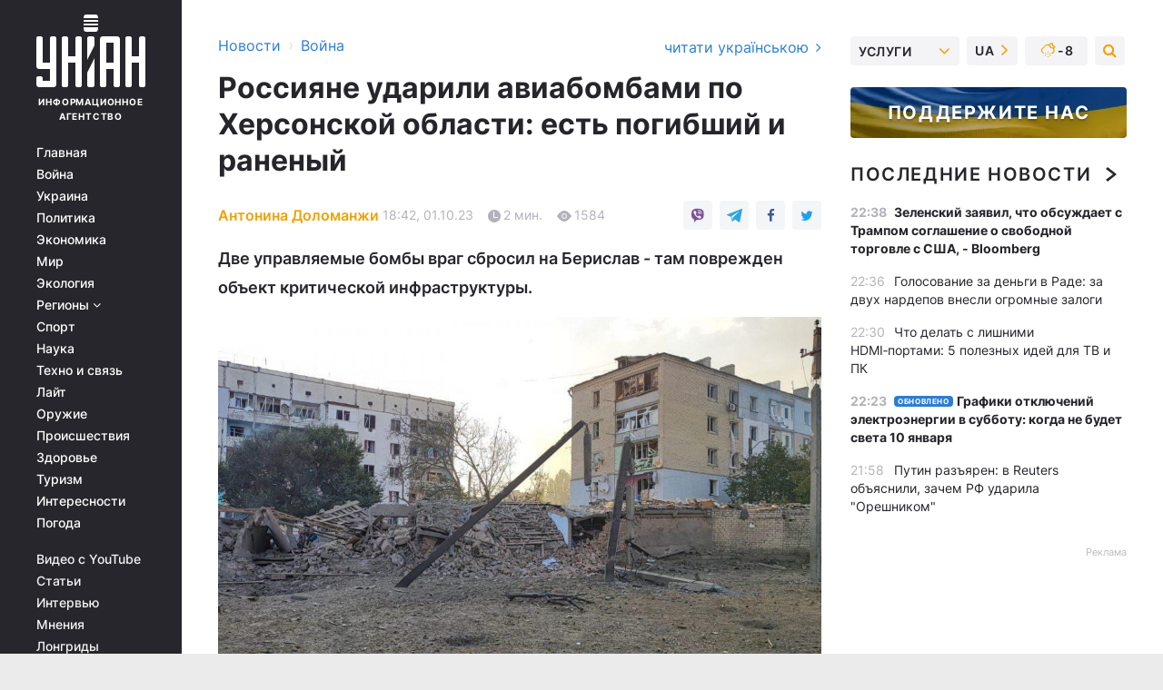

--- FILE ---
content_type: text/html; charset=UTF-8
request_url: https://www.unian.net/war/voyna-v-ukraine-rossiyane-udarili-aviabombami-po-hersonshchine-est-pogibshiy-i-ranenyy-12411531.html
body_size: 33404
content:
    <!doctype html><html lang="ru"><head><meta charset="utf-8"><meta name="viewport" content="width=device-width, initial-scale=1.0, maximum-scale=2"><title>Война в Украине - россияне ударили авиабомбами по Херсонщине, есть погибший и раненый</title><meta name="description" content="Россияне атаковали Херсонщину. В результате один человек погиб, а еще один получил ранения. Около 16:50 оккупанты сбросили две управляемые авиабомбы Берислав"/><meta name="keywords" content="новости Херсонщины, война в Украине"/><meta name="theme-color" content="#28282d"><link rel="manifest" href="https://www.unian.net/manifest.json"><link rel="shortcut icon" href="https://www.unian.net/favicon.ico"/><meta property="fb:page_id" content="112821225446278"/><meta property="fb:app_id" content="1728296543975266"/><meta name="application-name" content="УНИАН"><meta name="apple-mobile-web-app-title" content="УНИАН"><meta name="apple-itunes-app" content="app-id=840099366, affiliate-data=ct=smartbannerunian"><link rel="mask-icon" href="https://www.unian.net/images/safari-pinned-tab.svg" color="#28282d"><link rel="apple-touch-icon" href="https://www.unian.net/images/apple-touch-icon.png"><link rel="apple-touch-icon" sizes="76x76" href="https://www.unian.net/images/apple-touch-icon-76x76.png"><link rel="apple-touch-icon" sizes="120x120" href="https://www.unian.net/images/apple-touch-icon-120x120.png"><link rel="apple-touch-icon" sizes="152x152" href="https://www.unian.net/images/apple-touch-icon-152x152.png"><link rel="apple-touch-icon" sizes="180x180" href="https://www.unian.net/images/apple-touch-icon-180x180.png"><link rel="preconnect" href="https://get.optad360.io/" crossorigin><link rel="preconnect" href="https://images.unian.net/" crossorigin><link rel="preconnect" href="https://membrana-cdn.media/" crossorigin><link rel="preconnect" href="https://www.googletagmanager.com/" crossorigin><link rel="preconnect" href="https://static.cloudflareinsights.com" crossorigin><link rel="preconnect" href="https://securepubads.g.doubleclick.net" crossorigin><link rel="preconnect" href="https://pagead2.googlesyndication.com/" crossorigin><link rel="dns-prefetch" href="https://i.ytimg.com/"><link rel="dns-prefetch" href="https://1plus1.video/"><link rel="dns-prefetch" href="https://ls.hit.gemius.pl"><link rel="dns-prefetch" href="https://jsc.idealmedia.io/"><link rel="dns-prefetch" href="https://gaua.hit.gemius.pl/"><link rel="dns-prefetch" href="https://cm.g.doubleclick.net/"><link rel="dns-prefetch" href="https://fonts.googleapis.com/"><link rel="dns-prefetch" href="https://ep2.adtrafficquality.google/"><link rel="dns-prefetch" href="https://ep1.adtrafficquality.google/"><meta property="og:image:width" content="620"><meta property="og:image:height" content="324"><meta property="og:image:type" content="image/jpeg"><meta property="og:url" content="https://www.unian.net/war/voyna-v-ukraine-rossiyane-udarili-aviabombami-po-hersonshchine-est-pogibshiy-i-ranenyy-12411531.html"/><meta property="og:title" content="Россияне ударили авиабомбами по Херсонской области: есть погибший и раненый"/><meta property="og:description" content="Две управляемые бомбы враг сбросил на Берислав - там поврежден объект критической инфраструктуры."/><meta property="og:type" content="article"/><meta property="og:image" content="https://images.unian.net/photos/2023_10/thumb_files/620_324_1696174492-1361.jpg?1"/><meta property="og:published_time" content="2023-10-01T18:42:00+03:00"><meta property="og:modified_time" content="2023-10-01T19:49:46+03:00"><meta property="og:tag" content="Новости Херсона"><meta property="og:section" content="Война"><meta property="og:author:first_name" content="Антонина"><meta property="og:author:last_name" content="Доломанжи"><meta name="twitter:card" content="summary_large_image"/><meta name="twitter:site" content="@unian"/><meta name="twitter:title" content="Россияне ударили авиабомбами по Херсонской области: есть погибший и раненый"/><meta name="twitter:description" content="Две управляемые бомбы враг сбросил на Берислав - там поврежден объект критической инфраструктуры."><meta name="twitter:creator" content="@unian"/><meta name="twitter:image" content="https://images.unian.net/photos/2023_10/thumb_files/1000_545_1696174492-1361.jpg?1"/><meta name="twitter:image:src" content="https://images.unian.net/photos/2023_10/thumb_files/1000_545_1696174492-1361.jpg?1"/><meta name="twitter:domain" content="www.unian.net"/><meta name="robots" content="index, follow, max-image-preview:large"><meta name="telegram:channel" content="@uniannet"><link rel="alternate" href="https://www.unian.net/war/voyna-v-ukraine-rossiyane-udarili-aviabombami-po-hersonshchine-est-pogibshiy-i-ranenyy-12411531.html"
                  hreflang="ru"><link rel="alternate" href="https://www.unian.ua/war/viyna-v-ukrajini-rosiyani-vdarili-aviabombami-po-hersonshchini-ye-zagibliy-ta-poraneniy-12411534.html"
                  hreflang="uk"><script>
        function loadVideoNts(url) {
            var script = document.createElement('script');
            script.async = true;
            script.src = url;
            document.head.appendChild(script);
        }
        function handleIntersection(entries, observer) {
            entries.forEach(function (entry) {
                if (entry.isIntersecting) {
                    var videoWrapper = entry.target;
                    observer.unobserve(videoWrapper);

                    window.notsyCmd = window.notsyCmd || [];
                    window.notsyCmd.push(function () {
                        window.notsyInit({
                            pageVersionAutodetect: true,
                            targeting: [['site_section', 'war']]
                        });
                    });

                    videoWrapper.setAttribute('data-loaded', 'true');
                    observer.disconnect(); // Припиняємо спостереження, коли блок був досягнутий

                    // Завантажуємо скрипт після досягнення блока
                    loadVideoNts('https://cdn.membrana.media/uni/ym.js');
                }
            });
        }

        var options = {
            root: null,
            rootMargin: '0px',
            threshold: 0.1
        };

        var observerMembr = new IntersectionObserver(handleIntersection, options);

        document.addEventListener('DOMContentLoaded', function () {
            var videoWrapper = document.querySelector('.nts-video-wrapper:not([data-loaded])');
            if (videoWrapper) {
                observerMembr.observe(videoWrapper);
            }
        });

    </script><link rel="alternate" href="https://www.unian.net/war/voyna-v-ukraine-rossiyane-udarili-aviabombami-po-hersonshchine-est-pogibshiy-i-ranenyy-12411531.html" hreflang="x-default"/><link href="https://www.unian.net/war/voyna-v-ukraine-rossiyane-udarili-aviabombami-po-hersonshchine-est-pogibshiy-i-ranenyy-novosti-vtorzheniya-rossii-na-ukrainu-amp-12411531.html" rel="amphtml"><link rel="canonical" href="https://www.unian.net/war/voyna-v-ukraine-rossiyane-udarili-aviabombami-po-hersonshchine-est-pogibshiy-i-ranenyy-12411531.html"><link rel="preload" as="font" type="font/woff" crossorigin="anonymous" href="https://www.unian.net/build/assets/fonts/Inter/Inter-Bold.woff"><link rel="preload" as="font" type="font/woff" crossorigin="anonymous" href="https://www.unian.net/build/assets/fonts/Inter/Inter-Medium.woff"><link rel="preload" as="font" type="font/woff" crossorigin="anonymous" href="https://www.unian.net/build/assets/fonts/Inter/Inter-Regular.woff"><link rel="preload" as="font" type="font/woff" crossorigin="anonymous" href="https://www.unian.net/build/assets/fonts/Inter/Inter-SemiBold.woff"><style id="top"> *{margin:0;padding:0}body{font-size:14px;line-height:1.5}html{font-family:sans-serif;-ms-text-size-adjust:100%;-webkit-text-size-adjust:100%;-webkit-tap-highlight-color:rgba(0,0,0,0)}[class*=" icon-"],[class^=icon-],html{-webkit-font-smoothing:antialiased}a,img{border:none;outline:none}*{box-sizing:border-box;-webkit-box-sizing:border-box;-moz-box-sizing:border-box}@media (max-width:1184px){.nano-mob>.nano-content-mob{position:absolute;overflow:scroll;overflow-x:hidden;right:0;bottom:0}.nano-mob>.nano-content-mob::-webkit-scrollbar{display:none}.has-scrollbar>.nano-content-mob::-webkit-scrollbar{display:block}.nano-mob>.nano-pane{display:none!important;background:rgba(0,0,0,.25);position:absolute;width:10px;right:0;top:0;bottom:0;visibility:hidden;opacity:.01;-webkit-transition:.2s;-moz-transition:.2s;-o-transition:.2s;transition:.2s;border-radius:5px}.nano-mob>.nano-pane>.nano-slider{display:none;background:#444;position:relative;margin:0 1px;border-radius:3px}}@media (min-width:1185px){.nano-mob>.nano-content{-moz-appearance:none}.hidden-lg{display:none!important}.nano:not(.nano-mob)>.nano-content{position:absolute;overflow:auto;overflow-x:hidden;top:0;right:-12px!important;bottom:0;left:0}}.app-banner{padding:12px 26px 12px 16px;max-width:240px;height:320px;position:relative;margin:0 auto}.app-banner__title{font-weight:700;font-size:24px;line-height:28px;color:#efa205;margin-bottom:8px}.app-banner__text{font-weight:500;font-size:16px;line-height:20px;color:#fff}.app-banner__bottom{position:absolute;bottom:0;display:flex;justify-content:space-between;width:100%;left:0;padding:12px 16px}.app-banner__btn{height:36px;width:calc(50% - 4px);border:2px solid #efa205;border-radius:8px;text-align:center;line-height:30px}</style><link rel="stylesheet" href="https://www.unian.net/build/post.25f14eadfe90cdfe026eadb8063872ef.css"><style>
        .nts-video {width: 100%; height: calc(100vw / 16 * 9); max-height: 270px; margin: 10px auto; }
        .nts-video-wrapper {max-width: 670px;background: #383842;padding: 8px 16px 16px;border-radius: 4px;margin : 16px 0;overflow: hidden}
        .nts-video-label svg{margin-right: 8px;}
        .nts-video-label {font-weight: 600;font-size: 16px;line-height: 24px;align-self: start;letter-spacing: 0.08em;text-transform: uppercase;color: #B2B2BD;flex-start;align-items: center;
            display: flex;}

        @media (min-width: 1024px) {
            .nts-video {height: 360px; max-height: 360px;    margin-bottom: unset;}
        }
        @media (max-width: 1200px) {


        }

    </style><script type="application/ld+json">{"@context":"https:\/\/schema.org","@type":"ProfilePage","mainEntity":{"@type":"Person","name":"Антонина Доломанжи","description":"В журналистике с 2013 года. Работала внештатным корреспондентом газеты \"День\" в Одессе, редактором ленты новостей, корреспондентом ИА \"Одесса-медиа\" и сайтов \"Одесская правда\", \"Колокол\", \"Таможня Схемы.нет\", а также пресс-секретарем Одесского академического украинского музыкально-драматического театра им. В. Василько. С 2018 года - корреспондент политической редакции Департамента производства новостей информагентства УНИАН. Специализируется на избирательной, судебной и правозащитной тематике.","email":"a.dolomanzhy@unian.info","image":"https:\/\/images.unian.net\/photos\/2020_10\/thumb_files\/300_300_1602514058-8379.png","jobTitle":"Корреспондент УНИАН","sameAs":["https:\/\/www.unian.ua\/editor\/antonina-dolomanzhi","https:\/\/twitter.com\/Dolomanzhy"],"url":"https:\/\/www.unian.net\/editor\/antonina-dolomanzhi"}}</script><script type="application/ld+json">{"@context":"https:\/\/schema.org","@type":"NewsArticle","headline":"Россияне ударили авиабомбами по Херсонской области: есть погибший и раненый","description":"Две управляемые бомбы враг сбросил на Берислав - там поврежден объект критической инфраструктуры.","articleSection":"Война","inLanguage":"ru","isAccessibleForFree":true,"datePublished":"2023-10-01T18:42:00+03:00","dateModified":"2023-10-01T19:49:46+03:00","mainEntityOfPage":{"@type":"WebPage","@id":"https:\/\/www.unian.net\/war\/voyna-v-ukraine-rossiyane-udarili-aviabombami-po-hersonshchine-est-pogibshiy-i-ranenyy-12411531.html"},"image":{"@type":"ImageObject","url":"https:\/\/images.unian.net\/photos\/2023_10\/thumb_files\/1200_0_1696174492-1361.jpg"},"publisher":{"@type":"Organization","name":"УНИАН","legalName":"Украинское независимое информационное агентство УНИАН","url":"https:\/\/www.unian.net\/","sameAs":["https:\/\/www.facebook.com\/uniannet\/","https:\/\/www.facebook.com\/UNIAN.ua","https:\/\/www.facebook.com\/unian.ukraine","https:\/\/www.facebook.com\/pogoda.unian\/","https:\/\/www.facebook.com\/devichnikunian\/","https:\/\/www.facebook.com\/starsunian\/","https:\/\/x.com\/unian","https:\/\/t.me\/uniannet","https:\/\/invite.viber.com\/?g2=AQA%2Fnf2OzxyI50pG6plG5XH2%2FokWAnOf0dNcAMevia2uE9z%2FYouMau7DjYf%2B06f1&lang=ru","https:\/\/www.youtube.com\/@unian","https:\/\/www.youtube.com\/@unian_tv","https:\/\/uk.wikipedia.org\/wiki\/%D0%A3%D0%9D%D0%86%D0%90%D0%9D","https:\/\/ru.wikipedia.org\/wiki\/%D0%A3%D0%9D%D0%98%D0%90%D0%9D","https:\/\/www.linkedin.com\/company\/96838031\/"],"foundingDate":1993,"logo":{"@type":"ImageObject","url":"https:\/\/www.unian.net\/images\/unian_schema.png","width":95,"height":60},"address":{"@type":"PostalAddress","streetAddress":"ул. Кириловская 23","addressLocality":"Киев","postalCode":"01001","addressCountry":"UA"},"contactPoint":{"@type":"ContactPoint","email":"unian.headquoters@unian.net","telephone":"+38-044-498-07-60","contactType":"headquoters","areaServed":"UA","availableLanguage":["uk-UA","ru-UA","en-UA"]}},"author":{"@type":"Person","name":"Антонина Доломанжи","description":"В журналистике с 2013 года. Работала внештатным корреспондентом газеты \"День\" в Одессе, редактором ленты новостей, корреспондентом ИА \"Одесса-медиа\" и сайтов \"Одесская правда\", \"Колокол\", \"Таможня Схемы.нет\", а также пресс-секретарем Одесского академического украинского музыкально-драматического театра им. В. Василько. С 2018 года - корреспондент политической редакции Департамента производства новостей информагентства УНИАН. Специализируется на избирательной, судебной и правозащитной тематике.","email":"a.dolomanzhy@unian.info","image":"https:\/\/images.unian.net\/photos\/2020_10\/thumb_files\/300_300_1602514058-8379.png","jobTitle":"Корреспондент УНИАН","sameAs":["https:\/\/www.unian.ua\/editor\/antonina-dolomanzhi","https:\/\/twitter.com\/Dolomanzhy"],"url":"https:\/\/www.unian.net\/editor\/antonina-dolomanzhi"},"articleBody":"Россияне ударили по Херсонщине \/ фото Херсонская ОВАСегодня россияне в очередной раз атаковали Херсонскую область. В результате один человек погиб, а еще один получил ранения. Как сообщает Херсонская областная военная администрация, около 16:50 оккупанты сбросили две управляемые авиабомбы на жилой квартал Берислава. \r\n\r\nВ результате удара разрушены гаражные помещения, взрывной волной в корпусах медучреждения и жилых домах выбило окна, также поврежден объект критической инфраструктуры.\r\n\r\nВ ОВА опубликовали и фото российской атаки на Берислав, на которых видны разрушенные и поврежденные здания, выбитые в окружающих домах окна и пожары.\r\n\r\n\r\n\r\nКроме того, сегодня враг укрыл огнем и Тягинку, где смертельные ранения получил мужчина 1980 года рождения, который находился во дворе дома во время обстрела.\r\n\r\nТакже россияне атаковали Веселое - там в больницу с травмами конечностей и контузией госпитализировали 63-летнюю женщину.\r\n\r\nАтаки на Херсонщину\r\n\r\nСегодня россияне ударили по Херсону с беспилотника. В результате возник пожар, в котором едва не погибли мать и трое детей: 3 и 5 лет, а также 4-месячный младенец.\r\n\r\nКроме того, ночью российская армия обстреляла Станислав, в результате чего пострадали двое мужчин. Их госпитализировали. \r\n\r\nВ то же время, украинские военные продолжают уничтожать россиян на юге Украины. За сутки на этом направлении удалось ликвидировать еще 26 оккупантов. Также ВСУ уничтожили четыре вражеских танка, реактивную систему залпового огня \"Град\", четыре пушки, разведывательный беспилотник \"Мерлин\", шесть единиц автобронетехники оккупантов и три лодки.\r\n\r\nКроме того, удалось обезвредить очередной дорогостоящий комплекс видеонаблюдение \"Муром-М\", с помощью которого враг круглосуточно мог осуществлять видеотепловизионное наблюдение.\r\n\r\nВас также могут заинтересовать новости:\r\n\r\n\nНа рассвете россияне ударили по Херсону управляемыми авиабомбами: есть пострадавшие\n\r\n\tНа Херсонщине под вражеский обстрел попала семья, есть погибшие и раненые\n\r\n\tРоссияне ночью обстреляли Херсонщину: погиб 6-летний ребенок, еще 4 человека ранены (фото)"}</script><script type="application/ld+json">{"@context":"https:\/\/schema.org","@type":"BreadcrumbList","itemListElement":[{"@type":"ListItem","position":1,"item":{"@id":"https:\/\/www.unian.net\/","name":"Новости"}},{"@type":"ListItem","position":2,"item":{"@id":"https:\/\/www.unian.net\/war","name":"Война"}},{"@type":"ListItem","position":3,"item":{"@id":"https:\/\/www.unian.net\/war\/voyna-v-ukraine-rossiyane-udarili-aviabombami-po-hersonshchine-est-pogibshiy-i-ranenyy-12411531.html","name":"Россияне ударили авиабомбами по Херсонской области: есть погибший и раненый"}}]}</script><link rel="alternate" type="application/rss+xml" href="https://rss.unian.net/site/gplay_119_rus.rss"/><script type="application/ld+json">{"@context":"https:\/\/schema.org","@type":"SoftwareApplication","name":"УНИАН","operatingSystem":"iOS 13.0 or later","applicationCategory":"BusinessApplication","offers":{"@type":"Offer","price":"0","priceCurrency":"USD"}}</script><script type="application/ld+json">{"@context":"https:\/\/schema.org","@type":"SoftwareApplication","name":"УНИАН","operatingSystem":"ANDROID","applicationCategory":"BusinessApplication","offers":{"@type":"Offer","price":"0","priceCurrency":"USD"}}</script><script type="application/ld+json">{"@context":"https:\/\/schema.org","@type":"Organization","name":"УНИАН","legalName":"Украинское независимое информационное агентство УНИАН","url":"https:\/\/www.unian.net\/","sameAs":["https:\/\/www.facebook.com\/uniannet\/","https:\/\/www.facebook.com\/UNIAN.ua","https:\/\/www.facebook.com\/unian.ukraine","https:\/\/www.facebook.com\/pogoda.unian\/","https:\/\/www.facebook.com\/devichnikunian\/","https:\/\/www.facebook.com\/starsunian\/","https:\/\/x.com\/unian","https:\/\/t.me\/uniannet","https:\/\/invite.viber.com\/?g2=AQA%2Fnf2OzxyI50pG6plG5XH2%2FokWAnOf0dNcAMevia2uE9z%2FYouMau7DjYf%2B06f1&lang=ru","https:\/\/www.youtube.com\/@unian","https:\/\/www.youtube.com\/@unian_tv","https:\/\/uk.wikipedia.org\/wiki\/%D0%A3%D0%9D%D0%86%D0%90%D0%9D","https:\/\/ru.wikipedia.org\/wiki\/%D0%A3%D0%9D%D0%98%D0%90%D0%9D","https:\/\/www.linkedin.com\/company\/96838031\/"],"foundingDate":1993,"logo":{"@type":"ImageObject","url":"https:\/\/www.unian.net\/images\/unian_schema.png","width":95,"height":60},"address":{"@type":"PostalAddress","streetAddress":"ул. Кириловская 23","addressLocality":"Киев","postalCode":"01001","addressCountry":"UA"},"contactPoint":{"@type":"ContactPoint","email":"unian.headquoters@unian.net","telephone":"+38-044-498-07-60","contactType":"headquoters","areaServed":"UA","availableLanguage":["uk-UA","ru-UA","en-UA"]}}</script><script type="application/ld+json">{"@context":"https:\/\/schema.org","@type":"NewsMediaOrganization","name":"УНИАН","legalName":"Украинское независимое информационное агентство УНИАН","url":"https:\/\/www.unian.net\/","sameAs":["https:\/\/www.facebook.com\/uniannet\/","https:\/\/www.facebook.com\/UNIAN.ua","https:\/\/www.facebook.com\/unian.ukraine","https:\/\/www.facebook.com\/pogoda.unian\/","https:\/\/www.facebook.com\/devichnikunian\/","https:\/\/www.facebook.com\/starsunian\/","https:\/\/x.com\/unian","https:\/\/t.me\/uniannet","https:\/\/invite.viber.com\/?g2=AQA%2Fnf2OzxyI50pG6plG5XH2%2FokWAnOf0dNcAMevia2uE9z%2FYouMau7DjYf%2B06f1&lang=ru","https:\/\/www.youtube.com\/@unian","https:\/\/www.youtube.com\/@unian_tv","https:\/\/uk.wikipedia.org\/wiki\/%D0%A3%D0%9D%D0%86%D0%90%D0%9D","https:\/\/ru.wikipedia.org\/wiki\/%D0%A3%D0%9D%D0%98%D0%90%D0%9D","https:\/\/www.linkedin.com\/company\/96838031\/"],"foundingDate":1993,"logo":{"@type":"ImageObject","url":"https:\/\/www.unian.net\/images\/unian_schema.png","width":95,"height":60},"address":{"@type":"PostalAddress","streetAddress":"ул. Кириловская 23","addressLocality":"Киев","postalCode":"01001","addressCountry":"UA"},"contactPoint":{"@type":"ContactPoint","email":"unian.headquoters@unian.net","telephone":"+38-044-498-07-60","contactType":"headquoters","areaServed":"UA","availableLanguage":["uk-UA","ru-UA","en-UA"]}}</script><script type="application/ld+json">{"@context":"https:\/\/schema.org","@type":"WebSite","name":"Украинское независимое информационное агентство УНИАН","alternateName":"УНИАН","url":"https:\/\/www.unian.net\/","potentialAction":{"@type":"SearchAction","target":"https:\/\/www.unian.net\/search?q={search_term_string}","query-input":"required name=search_term_string"},"author":{"@type":"NewsMediaOrganization","name":"УНИАН","legalName":"Украинское независимое информационное агентство УНИАН","url":"https:\/\/www.unian.net\/","sameAs":["https:\/\/www.facebook.com\/uniannet\/","https:\/\/www.facebook.com\/UNIAN.ua","https:\/\/www.facebook.com\/unian.ukraine","https:\/\/www.facebook.com\/pogoda.unian\/","https:\/\/www.facebook.com\/devichnikunian\/","https:\/\/www.facebook.com\/starsunian\/","https:\/\/x.com\/unian","https:\/\/t.me\/uniannet","https:\/\/invite.viber.com\/?g2=AQA%2Fnf2OzxyI50pG6plG5XH2%2FokWAnOf0dNcAMevia2uE9z%2FYouMau7DjYf%2B06f1&lang=ru","https:\/\/www.youtube.com\/@unian","https:\/\/www.youtube.com\/@unian_tv","https:\/\/uk.wikipedia.org\/wiki\/%D0%A3%D0%9D%D0%86%D0%90%D0%9D","https:\/\/ru.wikipedia.org\/wiki\/%D0%A3%D0%9D%D0%98%D0%90%D0%9D","https:\/\/www.linkedin.com\/company\/96838031\/"],"foundingDate":1993,"logo":{"@type":"ImageObject","url":"https:\/\/www.unian.net\/images\/unian_schema.png","width":95,"height":60},"address":{"@type":"PostalAddress","streetAddress":"ул. Кириловская 23","addressLocality":"Киев","postalCode":"01001","addressCountry":"UA"},"contactPoint":{"@type":"ContactPoint","email":"unian.headquoters@unian.net","telephone":"+38-044-498-07-60","contactType":"headquoters","areaServed":"UA","availableLanguage":["uk-UA","ru-UA","en-UA"]}},"creator":{"@type":"NewsMediaOrganization","name":"УНИАН","legalName":"Украинское независимое информационное агентство УНИАН","url":"https:\/\/www.unian.net\/","sameAs":["https:\/\/www.facebook.com\/uniannet\/","https:\/\/www.facebook.com\/UNIAN.ua","https:\/\/www.facebook.com\/unian.ukraine","https:\/\/www.facebook.com\/pogoda.unian\/","https:\/\/www.facebook.com\/devichnikunian\/","https:\/\/www.facebook.com\/starsunian\/","https:\/\/x.com\/unian","https:\/\/t.me\/uniannet","https:\/\/invite.viber.com\/?g2=AQA%2Fnf2OzxyI50pG6plG5XH2%2FokWAnOf0dNcAMevia2uE9z%2FYouMau7DjYf%2B06f1&lang=ru","https:\/\/www.youtube.com\/@unian","https:\/\/www.youtube.com\/@unian_tv","https:\/\/uk.wikipedia.org\/wiki\/%D0%A3%D0%9D%D0%86%D0%90%D0%9D","https:\/\/ru.wikipedia.org\/wiki\/%D0%A3%D0%9D%D0%98%D0%90%D0%9D","https:\/\/www.linkedin.com\/company\/96838031\/"],"foundingDate":1993,"logo":{"@type":"ImageObject","url":"https:\/\/www.unian.net\/images\/unian_schema.png","width":95,"height":60},"address":{"@type":"PostalAddress","streetAddress":"ул. Кириловская 23","addressLocality":"Киев","postalCode":"01001","addressCountry":"UA"},"contactPoint":{"@type":"ContactPoint","email":"unian.headquoters@unian.net","telephone":"+38-044-498-07-60","contactType":"headquoters","areaServed":"UA","availableLanguage":["uk-UA","ru-UA","en-UA"]}},"publisher":{"@type":"NewsMediaOrganization","name":"УНИАН","legalName":"Украинское независимое информационное агентство УНИАН","url":"https:\/\/www.unian.net\/","sameAs":["https:\/\/www.facebook.com\/uniannet\/","https:\/\/www.facebook.com\/UNIAN.ua","https:\/\/www.facebook.com\/unian.ukraine","https:\/\/www.facebook.com\/pogoda.unian\/","https:\/\/www.facebook.com\/devichnikunian\/","https:\/\/www.facebook.com\/starsunian\/","https:\/\/x.com\/unian","https:\/\/t.me\/uniannet","https:\/\/invite.viber.com\/?g2=AQA%2Fnf2OzxyI50pG6plG5XH2%2FokWAnOf0dNcAMevia2uE9z%2FYouMau7DjYf%2B06f1&lang=ru","https:\/\/www.youtube.com\/@unian","https:\/\/www.youtube.com\/@unian_tv","https:\/\/uk.wikipedia.org\/wiki\/%D0%A3%D0%9D%D0%86%D0%90%D0%9D","https:\/\/ru.wikipedia.org\/wiki\/%D0%A3%D0%9D%D0%98%D0%90%D0%9D","https:\/\/www.linkedin.com\/company\/96838031\/"],"foundingDate":1993,"logo":{"@type":"ImageObject","url":"https:\/\/www.unian.net\/images\/unian_schema.png","width":95,"height":60},"address":{"@type":"PostalAddress","streetAddress":"ул. Кириловская 23","addressLocality":"Киев","postalCode":"01001","addressCountry":"UA"},"contactPoint":{"@type":"ContactPoint","email":"unian.headquoters@unian.net","telephone":"+38-044-498-07-60","contactType":"headquoters","areaServed":"UA","availableLanguage":["uk-UA","ru-UA","en-UA"]}},"datePublished":"2026-01-09T22:58:13+02:00","dateModified":"2026-01-09T22:58:13+02:00","inLanguage":"ru"}</script><link href="https://www.googletagmanager.com/gtag/js?id=G-TECJ2YKWSJ" rel="preload" as="script"><script async src="https://www.googletagmanager.com/gtag/js?id=G-TECJ2YKWSJ"></script><script>window.dataLayer = window.dataLayer || [];function gtag(){dataLayer.push(arguments);}gtag('js', new Date());gtag('config', 'G-TECJ2YKWSJ');</script><script>(function(w,d,s,l,i){w[l]=w[l]||[];w[l].push({'gtm.start':new Date().getTime(),event:'gtm.js'});var f=d.getElementsByTagName(s)[0],j=d.createElement(s),dl=l!='dataLayer'?'&l='+l:'';j.async=true;j.src='https://www.googletagmanager.com/gtm.js?id='+i+dl;f.parentNode.insertBefore(j,f);})(window,document,'script','dataLayer','GTM-N24V2BL');</script></head><body class="home" data-infinite-scroll=""><div id="page_content" class="container main-wrap" data-page="1" data-page-max="50"><div class="main-column row m-0"><div class="col-lg-2 col-sm-12 prl0"><div class="main-menu"><div class="main-menu__content nano"><div class="nano-content"><div class="inside-nano-content"><a href="javascript:void(0);" id="trigger" class="menu-trigger hidden-lg" aria-label="menu"></a><div class="main-menu__logo"><a href="https://www.unian.net/"><img src="https://www.unian.net/images/unian-logo.svg" alt="Информационное агентство" width="120" height="80"/><div class="main-menu__logo-text">Информационное агентство</div></a></div><div class="hidden-lg main-menu__search"><div class="header-search__toggle hidden-lg" style="width: 15px; height: 19px"><i class="fa fa-search"></i></div><form method="GET" action="https://www.unian.net/search" class="header-search__form disactive"><div class="header-search__close hidden-lg">+</div><input type="text" name="q" aria-label="search" class="header-search__input" placeholder=" "/><input type="hidden" name="token" value="1721823055"/><button type="submit" class="header-search__button" aria-label="search"><i class="fa fa-search"></i></button></form></div><nav class="main-menu__nav mp-menu nano nano-mob" id="mp-menu"><div class="main-menu__close hidden-lg">+</div><div class="nano-content nano-content-mob"><div class="mp-level main-menu__list"><ul><li class="main-menu__item"><a href="https://www.unian.net/">Главная</a></li><li class="main-menu__item"><a href="https://www.unian.net/war">Война</a></li><li class="main-menu__item"><a href="https://www.unian.net/society">Украина</a></li><li class="main-menu__item"><a href="https://www.unian.net/politics">Политика</a></li><li class="main-menu__item"><a href="https://www.unian.net/economics">Экономика</a></li><li class="main-menu__item"><a href="https://www.unian.net/world">Мир</a></li><li class="main-menu__item"><a href="https://www.unian.net/ecology">Экология</a></li><li class="main-menu__item has-submenu"><a href="javascript:void(0);">Регионы <i class="fa fa-angle-down"></i></a><div class="sub-level main-menu__sub-list"><ul><li><a href="https://www.unian.net/kyiv">Киев</a></li><li><a href="https://www.unian.net/lvov">Львов</a></li><li><a href="https://www.unian.net/dnepropetrovsk">Днепр</a></li><li><a href="https://www.unian.net/kharkiv">Харьков</a></li><li><a href="https://www.unian.net/odessa">Одесса</a></li></ul></div></li><li class="main-menu__item"><a href="https://sport.unian.net/">Спорт</a></li><li class="main-menu__item"><a href="https://www.unian.net/science">Наука</a></li><li class="main-menu__item"><a href="https://www.unian.net/techno">Техно и связь</a></li><li class="main-menu__item"><a href="https://www.unian.net/lite">Лайт</a></li><li class="main-menu__item"><a href="https://www.unian.net/weapons">Оружие</a></li><li class="main-menu__item"><a href="https://www.unian.net/incidents">Происшествия</a></li><li class="main-menu__item"><a href="https://health.unian.net/">Здоровье</a></li><li class="main-menu__item"><a href="https://www.unian.net/tourism">Туризм</a></li><li class="main-menu__item"><a href="https://www.unian.net/curiosities">Интересности</a></li><li class="main-menu__item"><a href="https://pogoda.unian.net">Погода</a></li></ul></div><div class="main-menu__services main-menu__list"><ul><li class="main-menu__item"><a href="https://www.unian.net/video-youtube">Видео с YouTube</a></li><li class="main-menu__item"><a href="https://www.unian.net/detail/publications">Статьи</a></li><li class="main-menu__item"><a href="https://www.unian.net/detail/interviews">Интервью</a></li><li class="main-menu__item"><a href="https://www.unian.net/detail/opinions">Мнения</a></li><li class="main-menu__item"><a href="https://www.unian.net/longrids">Лонгриды</a></li><li class="main-menu__item hidden-lg"><a href="https://www.unian.net/static/press/live">Пресс-центр</a></li><li class="main-menu__item has-submenu hidden-lg"><a href="javascript:void(0);">Услуги<i class="fa fa-angle-down"></i></a><div class="sub-level main-menu__sub-list"><ul><li><a href="https://www.unian.net/static/advertising/advert">Реклама на сайте</a></li><li><a href="https://www.unian.net/static/press/about">Пресс-центр</a></li><li><a href="https://photo.unian.net/">Фотобанк</a></li><li><a href="https://www.unian.net/static/monitoring/about">Мониторинг СМИ</a></li><li><a href="https://www.unian.net/static/subscription/products">Подписка на новости</a></li></ul></div></li></ul></div><div class="main-menu__services main-menu__list"><ul><li class="main-menu__item"><a href="https://www.unian.net/news/archive">Архив</a></li><li class="main-menu__item "><a href="https://www.unian.net/vacancy">Вакансии</a></li><li class="main-menu__item"><a href="https://www.unian.net/static/contacts">Контакты</a></li></ul></div></div></nav></div></div></div><div id="M473096ScriptRootC1436947" class="ideal-story" data-attribute="https://jsc.idealmedia.io/u/n/unian.net.1436947.js"></div></div></div><div class="col-lg-10 col-sm-12"><div class=" hot-news--negative"  ></div><div  class="running-line--negative"></div><div class="content-column"
											><div id="block_left_column_content" class="left-column sm-w-100"
																					 data-ajax-url="https://www.unian.net/war/voyna-v-ukraine-rossiyane-udarili-aviabombami-po-hersonshchine-est-pogibshiy-i-ranenyy-12411531.html"
																	><div class=" infinity-item"
         data-url="https://www.unian.net/war/voyna-v-ukraine-rossiyane-udarili-aviabombami-po-hersonshchine-est-pogibshiy-i-ranenyy-12411531.html"
         data-title="Война в Украине - россияне ударили авиабомбами по Херсонщине, есть погибший и раненый"
         data-io-article-url="https://www.unian.net/war/voyna-v-ukraine-rossiyane-udarili-aviabombami-po-hersonshchine-est-pogibshiy-i-ranenyy-12411531.html"
         data-prev-url="https://www.unian.net/war"
    ><div class="article "><div class="top-bredcr "><div class="breadcrumbs"><ol vocab="https://schema.org/" typeof="BreadcrumbList"><li property="itemListElement" typeof="ListItem"><a property="item" typeof="WebPage"
               href="/detail/all_news"><span
                        property="name">  Новости</span></a><meta property="position" content="1"></li><li><span>›</span></li><li property="itemListElement" typeof="ListItem"><a property="item" typeof="WebPage"
                   href="https://www.unian.net/war"><span
                            property="name">  Война</span></a><meta property="position" content="2"></li></ol></div><a href="https://www.unian.ua/war/viyna-v-ukrajini-rosiyani-vdarili-aviabombami-po-hersonshchini-ye-zagibliy-ta-poraneniy-12411534.html" rel="alternate" hreflang="uk" class="other-lang ">
                                   читати українською
                                                                <i class="fa fa-angle-right"></i></a></div><h1>Россияне ударили авиабомбами по Херсонской области: есть погибший и раненый</h1><div class="article__info    "><div><p class="article__author--bottom    "><a href="https://www.unian.net/editor/antonina-dolomanzhi" class="article__author-name">
                                                                                                                                        Антонина Доломанжи
                                                            </a></p><div class="article__info-item time ">18:42, 01.10.23</div><span class="article__info-item comments"><i class="unian-read"></i>
                                2 мин.
                            </span><span class="article__info-item views"><i class="unian-eye"></i><span id="js-views-12411531"></span><script>
    function CreateRequest() {
        var Request = false;

        if (window.XMLHttpRequest) {
            //Gecko-совместимые браузеры, Safari, Konqueror
            Request = new XMLHttpRequest();
        } else if (window.ActiveXObject) {
            //Internet explorer
            try {
                Request = new ActiveXObject("Microsoft.XMLHTTP");
            } catch (CatchException) {
                Request = new ActiveXObject("Msxml2.XMLHTTP");
            }
        }

        if (!Request) {
            return null;
        }

        return Request;
    }

    /*
        Функция посылки запроса к файлу на сервере
        r_method  - тип запроса: GET или POST
        r_path    - путь к файлу
        r_args    - аргументы вида a=1&b=2&c=3...
        r_handler - функция-обработчик ответа от сервера
    */
    function SendRequest(r_method, r_path, r_args, r_handler) {
        //Создаём запрос
        var Request = CreateRequest();

        //Проверяем существование запроса еще раз
        if (!Request) {
            return;
        }

        //Назначаем пользовательский обработчик
        Request.onreadystatechange = function() {
            //Если обмен данными завершен
            if (Request.readyState == 4) {
                if (Request.status == 200) {
                    //Передаем управление обработчику пользователя
                    r_handler(Request);
                }
            }
        }

        //Проверяем, если требуется сделать GET-запрос
        if (r_method.toLowerCase() == "get" && r_args.length > 0)
            r_path += "?" + r_args;

        //Инициализируем соединение
        Request.open(r_method, r_path, true);

        if (r_method.toLowerCase() == "post") {
            //Если это POST-запрос

            //Устанавливаем заголовок
            Request.setRequestHeader("Content-Type","application/x-www-form-urlencoded; charset=utf-8");
            //Посылаем запрос
            Request.send(r_args);
        } else {
            //Если это GET-запрос
            Request.responseType = 'json';
            //Посылаем нуль-запрос
            Request.send(null);
        }
    }

    //Создаем функцию обработчик
    var Handler = function(Request) {
        document.getElementById("js-views-12411531").innerHTML = ' ' + Request.response.views;
    }

    //Отправляем запрос
    SendRequest("GET", '/ajax/views/12411531', "", Handler);
</script></span></div><div class="article-shares " data-url="https://www.unian.net/war/voyna-v-ukraine-rossiyane-udarili-aviabombami-po-hersonshchine-est-pogibshiy-i-ranenyy-12411531.html"><div class="social-likes"><a href="viber://forward?text=https://www.unian.net/war/voyna-v-ukraine-rossiyane-udarili-aviabombami-po-hersonshchine-est-pogibshiy-i-ranenyy-12411531.html" class="vb" rel="nofollow noopener"><i class="unian-viber"></i></a><a href="https://telegram.me/share/url?url=https://www.unian.net/war/voyna-v-ukraine-rossiyane-udarili-aviabombami-po-hersonshchine-est-pogibshiy-i-ranenyy-12411531.html" class="tg" rel="nofollow noopener"><i class="unian-telegramm"></i></a><a href="https://www.facebook.com/sharer.php?u=https://www.unian.net/war/voyna-v-ukraine-rossiyane-udarili-aviabombami-po-hersonshchine-est-pogibshiy-i-ranenyy-12411531.html" class="fb" rel="nofollow noopener"><i class="fa fa-facebook"></i></a><a href="https://twitter.com/share?&url=https://www.unian.net/war/voyna-v-ukraine-rossiyane-udarili-aviabombami-po-hersonshchine-est-pogibshiy-i-ranenyy-12411531.html&text=Россияне ударили авиабомбами по Херсонской области: есть погибший и раненый" class="tw" rel="nofollow noopener"><i class="fa fa-twitter"></i></a></div></div></div><p class="article__like-h2">Две управляемые бомбы враг сбросил на Берислав - там поврежден объект критической инфраструктуры.</p><div class="article-text  "><figure class="photo_block"><img alt="Россияне ударили по Херсонщине / фото Херсонская ОВА" data-height="675" data-width="1200" src="[data-uri]" title="Россияне ударили по Херсонщине / фото Херсонская ОВА" width="774" height="435" data-src="https://images.unian.net/photos/2023_10/1696174492-1361.jpg?r=60284" class="lazy"><figcaption class="subscribe_photo_text">Россияне ударили по Херсонщине / фото Херсонская ОВА</figcaption></figure><p>Сегодня россияне в очередной раз <a data-src="https://images.unian.net/photos/2023_01/thumb_files/220_140_1673017717-2042.jpg" href="https://www.unian.net/war/rf-vnov-obyavila-saldo-gubernatorom-hersonshchiny-on-zapugal-vseh-derzkimi-peremenami-video-12402528.html" target="_blank">атаковали Херсонскую область</a>. В результате один человек погиб, а еще один получил ранения. Как <a href="https://t.me/khersonskaODA/10766" target="_blank" rel="nofollow noopener">сообщает</a> Херсонская областная военная администрация, около 16:50 оккупанты сбросили две управляемые авиабомбы на жилой квартал Берислава. </p><p>В результате удара разрушены гаражные помещения, взрывной волной в корпусах медучреждения и жилых домах выбило окна, также поврежден объект критической инфраструктуры.</p><p>В ОВА опубликовали и фото российской атаки на Берислав, на которых видны разрушенные и поврежденные здания, выбитые в окружающих домах окна и пожары.</p><div><div class="nts-video-wrapper"><div class="nts-video-label"><svg xmlns="http://www.w3.org/2000/svg" width="24" height="24" viewbox="0 0 24 24" fill="none"><path d="M17 12L9 16L9 8L17 12Z" fill="#B2B2BD"></path><rect x="0.5" y="0.5" width="23" height="23" rx="11.5" stroke="#B2B2BD"></rect></svg>Видео дня</div><div class="opt-video" id=""></div></div></div><div><div class="read-also-slider"><div class="read-also-slider__title">Читайте также:</div><div class="read-also-slider__carousel   owl-carousel owl-theme  "><div class="read-also-slider__item item "><a href="https://www.unian.net/war/armiya-rf-atakovala-samoletami-zhiloy-kvartal-hersona-video-12409626.html?utm_source=unian&amp;utm_medium=related_news&amp;utm_campaign=multi_related_news_in_post" class="read-also-slider__image" target="_blank"><img class="lazy" src="[data-uri]" alt="Армия РФ атаковала самолетами жилой квартал Херсона (видео)" width="370" height="130" loading="lazy" data-src="https://images.unian.net/photos/2023_09/thumb_files/370_250_1696001264-6257.jpg"></a><div class="read-also-slider__info"><a href="https://www.unian.net/war/armiya-rf-atakovala-samoletami-zhiloy-kvartal-hersona-video-12409626.html?utm_source=unian&amp;utm_medium=related_news&amp;utm_campaign=multi_related_news_in_post" class=" read-also-slider__link" target="_blank">
                            Армия РФ атаковала самолетами жилой квартал Херсона (видео)</a></div></div><div class="read-also-slider__item item "><a href="https://www.unian.net/war/voyna-v-ukraine-okkupanty-nanesli-udar-po-hersonu-poka-izvestno-o-treh-pogibshih-12408600.html?utm_source=unian&amp;utm_medium=related_news&amp;utm_campaign=multi_related_news_in_post" class="read-also-slider__image" target="_blank"><img class="lazy" src="[data-uri]" alt="Оккупанты нанесли удар по Херсону: пока известно о трех погибших" width="370" height="130" loading="lazy" data-src="https://images.unian.net/photos/2023_06/thumb_files/370_250_1688046707-6026.jpg"></a><div class="read-also-slider__info"><a href="https://www.unian.net/war/voyna-v-ukraine-okkupanty-nanesli-udar-po-hersonu-poka-izvestno-o-treh-pogibshih-12408600.html?utm_source=unian&amp;utm_medium=related_news&amp;utm_campaign=multi_related_news_in_post" class=" read-also-slider__link" target="_blank">
                            Оккупанты нанесли удар по Херсону: пока известно о трех погибших</a></div></div><div class="read-also-slider__item item "><a href="https://www.unian.net/war/za-sutki-v-hersonskoy-oblasti-iz-za-rossiyskih-obstrelov-pogibli-dva-cheloveka-foto-12407667.html?utm_source=unian&amp;utm_medium=related_news&amp;utm_campaign=multi_related_news_in_post" class="read-also-slider__image" target="_blank"><img class="lazy" src="[data-uri]" alt="За сутки в Херсонской области из-за российских обстрелов погибли два человека (фото)" width="370" height="130" loading="lazy" data-src="https://images.unian.net/photos/2023_09/thumb_files/370_250_1695883308-6646.png"></a><div class="read-also-slider__info"><a href="https://www.unian.net/war/za-sutki-v-hersonskoy-oblasti-iz-za-rossiyskih-obstrelov-pogibli-dva-cheloveka-foto-12407667.html?utm_source=unian&amp;utm_medium=related_news&amp;utm_campaign=multi_related_news_in_post" class=" read-also-slider__link" target="_blank">
                            За сутки в Херсонской области из-за российских обстрелов погибли два человека (фото)</a></div></div></div></div></div><p>Кроме того, сегодня враг укрыл огнем и Тягинку, где смертельные ранения получил мужчина 1980 года рождения, который находился во дворе дома во время обстрела.</p><p>Также россияне атаковали Веселое - там в больницу с травмами конечностей и контузией госпитализировали 63-летнюю женщину.</p><h2>Атаки на Херсонщину</h2><p>Сегодня россияне ударили по Херсону с беспилотника. В результате возник <a href="https://www.unian.net/war/novosti-hersona-okkupanty-udarili-po-gorodu-v-ognennoy-lovushke-okazalas-mama-s-tremya-malymi-detmi-12411375.html" target="_blank">пожар, в котором едва не погибли</a> мать и трое детей: 3 и 5 лет, а также 4-месячный младенец.</p><p>Кроме того, ночью российская армия обстреляла Станислав, в результате чего пострадали двое мужчин. Их госпитализировали. </p><p>В то же время, украинские <a href="https://www.unian.net/war/rossiyane-terrorizirovali-tri-oblasti-ukrainy-chto-izvestno-o-priletah-i-postradavshih-novosti-dnepra-12410925.html" target="_blank">военные продолжают уничтожать россиян</a> на юге Украины. За сутки на этом направлении удалось ликвидировать еще 26 оккупантов. Также ВСУ уничтожили четыре вражеских танка, реактивную систему залпового огня "Град", четыре пушки, разведывательный беспилотник "Мерлин", шесть единиц автобронетехники оккупантов и три лодки.</p><p>Кроме того, <a href="https://www.unian.net/war/glaz-mordora-i-tanki-na-yuge-vrag-poteryal-mnogo-dorogoy-tehniki-12411030.html" target="_blank">удалось обезвредить очередной дорогостоящий комплекс</a> видеонаблюдение "Муром-М", с помощью которого враг круглосуточно мог осуществлять видеотепловизионное наблюдение.</p><h2>Вас также могут заинтересовать новости:</h2><ul><li><a href="https://www.unian.net/war/novosti-hersona-vrag-nanes-derzkiy-udar-23-avgusta-kakie-posledstviya-foto-12368793.html?utm_source=unian&amp;utm_medium=read_more_news&amp;utm_campaign=read_more_news_in_post" target="_blank">На рассвете россияне ударили по Херсону управляемыми авиабомбами: есть пострадавшие</a></li><li><a href="https://www.unian.net/war/na-hersonshchine-pod-vrazheskiy-obstrel-popala-semya-est-pogibshie-i-ranenye-12381051.html?utm_source=unian&amp;utm_medium=read_more_news&amp;utm_campaign=read_more_news_in_post" target="_blank">На Херсонщине под вражеский обстрел попала семья, есть погибшие и раненые</a></li><li><a href="https://www.unian.net/war/rossiyane-nochyu-obstrelyali-hersonshchinu-pogib-6-letniy-rebenok-eshche-4-cheloveka-raneny-foto-12392745.html?utm_source=unian&amp;utm_medium=read_more_news&amp;utm_campaign=read_more_news_in_post" target="_blank">Россияне ночью обстреляли Херсонщину: погиб 6-летний ребенок, еще 4 человека ранены (фото)</a></li></ul></div><div class="article__tags "><a href="https://www.unian.net/tag/voyna-v-ukraine" data-gtm-click data-gtm-action="Click"
                                       data-gtm-type="Tags" data-gtm-text="война в Украине"
                                       class="article__tag  ">война в Украине</a><a href="https://www.unian.net/tag/novosti-hersona" data-gtm-click data-gtm-action="Click"
                                       data-gtm-type="Tags" data-gtm-text="Новости Херсона"
                                       class="article__tag  ">Новости Херсона</a></div><a href="https://donate.unian.net" class="support-post"><span class="support-post__text">Помогите проекту</span><span class="support-post__btn">Поддержите нас</span></a><div class="article-bottom  "><div class="social-btn-bottom"><a href="https://t.me/uniannet" class="social-btn-bottom__item tg"
       target="_blank" rel="nofollow noopener"><i class="unian-telegramm"></i><span>Читать УНИАН в Telegram</span></a><a href="https://invite.viber.com/?g2=AQA%2Fnf2OzxyI50pG6plG5XH2%2FokWAnOf0dNcAMevia2uE9z%2FYouMau7DjYf%2B06f1&lang=ru"
       target="_blank" rel="nofollow noopener" class="social-btn-bottom__item vb"><svg xmlns="http://www.w3.org/2000/svg" width="16" height="16" viewBox="0 0 16 16" fill="none"><path d="M8.41685 12.2214C8.17554 12.524 7.71972 12.4857 7.71972 12.4857C4.40261 11.6391 3.51396 8.27953 3.51396 8.27953C3.51396 8.27953 3.47566 7.8275 3.77826 7.58233L4.3758 7.10732C4.67457 6.87747 4.86226 6.32202 4.55966 5.77805C4.39112 5.47542 4.05405 4.93528 3.80508 4.59435C3.54078 4.23425 2.92792 3.49875 2.92409 3.49492C2.62915 3.14249 2.19248 3.06205 1.73284 3.29955C1.73284 3.29955 1.72901 3.30338 1.72518 3.30338C1.28851 3.54855 0.88249 3.878 0.503283 4.29555L0.495623 4.30321C0.212174 4.64414 0.0474681 4.98125 0.00916379 5.3107C0.00150347 5.349 -0.00232792 5.3988 0.00150258 5.45626C-0.00232792 5.60183 0.0206558 5.74357 0.0666204 5.88531L0.0819421 5.8968C0.223666 6.40629 0.583721 7.25289 1.36129 8.66644C1.8669 9.58199 2.384 10.3481 2.89727 10.9917C3.1654 11.3326 3.47183 11.6812 3.82423 12.0375L3.96212 12.1754C4.31835 12.5278 4.66691 12.8343 5.00781 13.1024C5.65132 13.6158 6.41357 14.1329 7.33286 14.6386C8.74627 15.4162 9.59278 15.7763 10.1022 15.918L10.1137 15.9334C10.2554 15.9793 10.3972 15.9985 10.5427 15.9985C10.6002 16.0023 10.65 15.9985 10.6883 15.9908C11.0177 15.9525 11.3548 15.7878 11.6957 15.5043L11.7033 15.4967C12.1208 15.1174 12.4502 14.7075 12.6954 14.2747C12.6954 14.2747 12.6992 14.2708 12.6992 14.267C12.9367 13.8073 12.8563 13.3706 12.5039 13.0756C12.5039 13.0756 11.7646 12.4589 11.4046 12.1946C11.0675 11.9456 10.5236 11.6123 10.221 11.4399C9.67705 11.1373 9.12164 11.325 8.89182 11.6238L8.41685 12.2214Z" fill="#7C529E"/><path fill-rule="evenodd" clip-rule="evenodd" d="M4.94375 3.0038C4.52633 2.5858 4.52633 1.90808 4.94375 1.49008C6.70394 -0.272583 10.7377 -0.944911 13.8406 2.1624C16.9436 5.26972 16.2722 9.30908 14.512 11.0717C14.0946 11.4897 13.4178 11.4897 13.0004 11.0717C12.583 10.6537 12.583 9.97602 13.0004 9.55801C13.9258 8.63136 14.5971 5.94744 12.329 3.67613C10.0609 1.40482 7.38071 2.07715 6.45536 3.0038C6.03794 3.4218 5.36117 3.4218 4.94375 3.0038ZM6.95754 4.85172C6.54012 5.26972 6.54012 5.94744 6.95754 6.36544C7.37496 6.78345 8.05172 6.78345 8.46914 6.36544C8.55903 6.27543 8.76472 6.1747 9.05612 6.1747C9.34751 6.1747 9.55321 6.27543 9.64309 6.36544C9.73297 6.45545 9.83357 6.66144 9.83357 6.95324C9.83357 7.24504 9.73297 7.45102 9.64309 7.54103C9.22567 7.95903 9.22567 8.63675 9.64309 9.05475C10.0605 9.47276 10.7373 9.47276 11.1547 9.05475C11.7362 8.47244 11.9713 7.66993 11.9713 6.95324C11.9713 6.23655 11.7362 5.43404 11.1547 4.85172C10.5732 4.2694 9.7718 4.03397 9.05612 4.03397C8.34043 4.03397 7.53904 4.2694 6.95754 4.85172Z" fill="#7C529E"/></svg><span>Читать УНИАН в Viber</span></a></div></div><div class="partner-news margin-top-20"     style="height: 520px"  ><div class="title-without-border black">
    Новости партнеров
</div><div class="  article-bottom-gallery-slider"><iframe data-src="/content/li-987-rus.html" style="width:100%" loading="lazy" class="partners-iframe"
                height="470" frameborder="0" scrolling="no" title="partners news"></iframe></div></div></div></div></div><div id="block_right_column_content" class="right-column newsfeed  d-none d-md-block"

																							><div class="tools"><div class="dropdown tools__dropdown tools__item"><a href="javascript:void(0);" class="dropdown-toggle">
            Услуги
            <i class="fa fa-angle-down"></i></a><div class="dropdown-menu"><a class="dropdown__item" href="https://www.unian.net/static/advertising/advert">Реклама</a><a class="dropdown__item" href="https://www.unian.net/static/press/about">Пресс-центр</a><a class="dropdown__item" href="https://photo.unian.net/">Фотобанк</a><a class="dropdown__item" href="https://www.unian.net/static/monitoring/about">Мониторинг</a></div></div><div class="tools__item"><a href="https://www.unian.ua/war/viyna-v-ukrajini-rosiyani-vdarili-aviabombami-po-hersonshchini-ye-zagibliy-ta-poraneniy-12411534.html" class="tools__link"><span>
                                     UA
                             </span><i class="fa fa-angle-right"></i></a></div><div class="tools__item" style="width: 69px; justify-content: center"><a               href="https://pogoda.unian.net"
              class="tools__link" id="unian_weather_widget"><i class="fa fa-sun-o mr-1"></i><div></div></a></div><div class="tools__item tools-search"><div class="tools-search__toggle"><i class="fa fa-search"></i></div><form method="GET" action="https://www.unian.net/search" class="tools-search__form"><input type="text" name="q" aria-label="search" class="tools-search__input" placeholder=" " maxlength="20"/><input type="hidden" name="token" value="2009577226"/><button type="submit" class="tools-search__button" aria-label="search"><i class="fa fa-search"></i></button></form></div></div><a href="https://donate.unian.net  " class="support-unian">
            Поддержите нас
        </a><!-- Block all_news start --><div  data-vr-zone="all_right_news" class="block-base ajax-block-container"><section class="newsfeed-column"><a href="https://www.unian.net/detail/all_news" class="title-bordered">
        

                                                                                Последние новости
                                                            <i class="unian-arrow-more"></i></a><div
                                             data-block-ajax-url="https://www.unian.net/ajax/all_news?page_route=news_post_with_rubric_subslug_new"
                data-ajax-page="1"
                data-ajax-limit="75"
                data-counter=""
                    ><ul class="newsfeed__list "><li class="newsfeed__item strong"><span class="newsfeed__time">22:38</span><h3 class="newsfeed__link"><a href="https://www.unian.net/politics/zelenskiy-prezident-ukrainy-obsuzhdaet-s-ssha-soglashenie-o-svobodnoy-torgovle-13251069.html"  data-vr-contentbox="news_0">Зеленский заявил, что обсуждает с Трампом соглашение о свободной торговле с США, - Bloomberg</a></h3></li><li class="newsfeed__item"><span class="newsfeed__time">22:36</span><h3 class="newsfeed__link"><a href="https://www.unian.net/politics/olga-savchenko-evgeniy-pivovarov-za-dvuh-nardepov-vnesli-zalog-po-delu-o-golosovanii-za-dengi-13251066.html"  data-vr-contentbox="news_1">Голосование за деньги в Раде: за двух нардепов внесли огромные залоги</a></h3></li><li class="newsfeed__item"><span class="newsfeed__time">22:30</span><h3 class="newsfeed__link"><a href="https://www.unian.net/techno/gadgets/kak-ispolzovat-hdmi-vot-kak-mozhno-ispolzovat-dopolnitelnye-hdmi-porty-13250622.html"  data-vr-contentbox="news_2">Что делать с лишними HDMI‑портами: 5 полезных идей для ТВ и ПК</a></h3></li><li class="newsfeed__item strong"><span class="newsfeed__time">22:23</span><h3 class="newsfeed__link"><a href="https://www.unian.net/economics/energetics/dtek-grafiki-otklyucheniy-sveta-kogda-ne-budet-sveta-v-subbotu-13250859.html"  data-vr-contentbox="news_3"><span class="blue-marker">обновлено</span>Графики отключений электроэнергии в субботу: когда не будет света 10 января</a></h3></li><li class="newsfeed__item"><span class="newsfeed__time">21:58</span><h3 class="newsfeed__link"><a href="https://www.unian.net/war/oreshnik-ekspert-obyasnil-zachem-putin-udaril-po-lvovu-13251051.html"  data-vr-contentbox="news_4">Путин разъярен: в Reuters объяснили, зачем РФ ударила "Орешником"</a></h3></li><li class="newsfeed__banner banner-fb"><span class="newsfeed__ad">Реклама</span><div class="bnr-block__bnr" style="height: 600px; overflow:hidden;"><!-- Banner UDF1 () start. --><div data-banner="[https://images.unian.net/photos/2021_04/1619793683-7224.png]" data-banner-link="[https://www.unian.net/pogoda/]" data-ad="/82479101/Unian.net_/UDF1_300x600" data-type="bnr" data-size="[[300, 600]]"></div><ins class="staticpubads89354" data-sizes-desktop="300x600" data-slot="14" data-type_oa="GDF1"></ins><!-- Banner UDF1 () end. --></div></li><li class="newsfeed__item"><span class="newsfeed__time">21:50</span><h3 class="newsfeed__link"><a href="https://www.unian.net/weapons/oreshnik-raketa-ekspert-obyasnil-pochemu-v-blizhayshie-polgoda-ee-primenyat-bolshe-ne-budut-13251042.html"  data-vr-contentbox="news_5">В ближайшие полгода атак "Орешником" не будет: эксперт назвал причину</a></h3></li><li class="newsfeed__item"><span class="newsfeed__time">21:15</span><h3 class="newsfeed__link"><a href="https://www.unian.net/lite/relationships/pochemu-vy-zastrevaete-v-neschastlivyh-otnosheniyah-5-nezametnyh-prichin-13250775.html"  data-vr-contentbox="news_6"><span class="blue-marker">Актуально</span>Почему вы застреваете в несчастливых отношениях: 5 незаметных причин</a></h3></li><li class="newsfeed__item"><span class="newsfeed__time">21:06</span><h3 class="newsfeed__link"><a href="https://www.unian.net/incidents/na-zahvachennom-ssha-rossiyskom-tankere-bylo-17-ukraincev-stefanishina-13251030.html"  data-vr-contentbox="news_7">На захваченном США российском танкере было 17 украинцев, - Стефанишина</a></h3></li><li class="newsfeed__item d-flex align-items-center w-100"><div class="newsfeed__time newsfeed__tg"><svg xmlns="http://www.w3.org/2000/svg" width="20" height="16" viewBox="0 0 20 16" fill="none"><path fill-rule="evenodd" clip-rule="evenodd" d="M1.36937 6.90067C6.73698 4.64981 10.3103 3.15417 12.1046 2.42856C17.2115 0.370208 18.285 0.0148083 18.9751 0C19.1285 0 19.4659 0.0296168 19.6959 0.207316C19.8799 0.355399 19.926 0.547908 19.9566 0.695991C19.9873 0.844074 20.018 1.15505 19.9873 1.39198C19.7112 4.20556 18.515 11.0322 17.9016 14.1715C17.6409 15.5043 17.1348 15.9485 16.644 15.993C15.5705 16.0818 14.7577 15.3118 13.7302 14.6602C12.1046 13.6384 11.1998 13.0017 9.62015 11.9947C7.79516 10.8397 8.97604 10.2029 10.0189 9.16634C10.2949 8.89979 15.0031 4.75347 15.0951 4.38326C15.1104 4.33883 15.1104 4.16113 15.0031 4.07228C14.8957 3.98343 14.7424 4.01305 14.6197 4.04267C14.451 4.07228 11.8745 5.73081 6.85967 9.00345C6.12354 9.49212 5.46409 9.72905 4.86598 9.71425C4.20654 9.69944 2.94898 9.35885 1.99815 9.06268C0.847949 8.70728 -0.0722116 8.51477 0.00446848 7.89282C0.0504765 7.56704 0.510557 7.24126 1.36937 6.90067Z" fill="#26A5E4"/></svg></div><h3><a class="newsfeed__link w-100" href="https://t.me/uniannet" target="_blank"  ><b>УНИАН в Телеграм - новости Украины в режиме онлайн</b></a></h3></li><li class="newsfeed__item"><span class="newsfeed__time">21:00</span><h3 class="newsfeed__link"><a href="https://www.unian.net/science/krokodil-uchenye-issledovali-mumiyu-i-prishli-k-interesnomu-vyvodu-13251018.html"  data-vr-contentbox="news_8">Ученые рассказали, что находилось в желудке 3000-летней мумии крокодила</a></h3></li><li class="newsfeed__item strong"><span class="newsfeed__time">20:43</span><h3 class="newsfeed__link"><a href="https://www.unian.net/politics/vasiliy-malyuk-budet-uvolen-v-blizhayshee-vremya-zelenskiy-podal-v-radu-dokumenty-13251012.html"  data-vr-contentbox="news_9">Зеленский внес в Раду представление об увольнении Малюка</a></h3></li><li class="newsfeed__item"><span class="newsfeed__time">20:38</span><h3 class="newsfeed__link"><a href="https://www.unian.net/kyiv/situaciya-slozhnaya-no-kontroliruemaya-klichko-rasskazal-kogda-v-kieve-vozobnovitsya-podacha-tepla-i-vody-13251006.html"  data-vr-contentbox="news_10">Ситуация сложная, но контролируемая: Кличко рассказал, когда в Киеве возобновится подача тепла и воды</a></h3></li><li class="newsfeed__item strong"><span class="newsfeed__time">20:31</span><h3 class="newsfeed__link"><a href="https://www.unian.net/politics/oreshnik-lvov-zelenskiy-zayavil-ob-odinakovom-vyzove-i-dlya-varshavy-i-dlya-budapeshta-13251000.html"  data-vr-contentbox="news_11">"Орешник" по Львову – одинаковый вызов и для Варшавы, и для Будапешта, - Зеленский</a></h3></li><li class="newsfeed__item"><span class="newsfeed__time">20:29</span><h3 class="newsfeed__link"><a href="https://www.unian.net/techno/software/programma-1s-buhgalteriya-popala-pod-zapret-v-ukraine-13250994.html"  data-vr-contentbox="news_12">В Украине запретили самое популярное программное обеспечение для бухгалтеров</a></h3></li><li class="newsfeed__item"><span class="newsfeed__time">20:24</span><h3 class="newsfeed__link"><a href="https://www.unian.net/war/oreshnik-rossiya-posylaet-signal-evrope-kotoraya-podderzhivaet-kiev-v-peregovorah-13250988.html"  data-vr-contentbox="news_13">"Сигнал Европе": в NYT предположили, зачем РФ нанесла по Украине удар "Орешником"</a></h3></li><li class="newsfeed__item"><span class="newsfeed__time">20:21</span><h3 class="newsfeed__link"><a href="https://www.unian.net/lite/astrology/predskazaniya-na-2026-god-zhivoy-nostradamus-dal-novoe-mrachnoe-prorochestvo-chto-budet-13250670.html"  data-vr-contentbox="news_14">"Живой Нострадамус" напугал новым мрачным предсказанием: что он пророчит</a></h3></li><li class="newsfeed__item"><span class="newsfeed__time">20:06</span><h3 class="newsfeed__link"><a href="https://www.unian.net/world/ukraincy-v-germanii-stalo-izvestno-skolko-bezhencev-muzhchin-zhivet-v-germanii-13250985.html"  data-vr-contentbox="news_15">У Мерца посчитали украинских мужчин в Германии и сказали, будут ли их высылать домой</a></h3></li><li class="newsfeed__item"><span class="newsfeed__time">19:30</span><h3 class="newsfeed__link"><a href="https://www.unian.net/curiosities/vyberite-odnu-kartu-test-na-budushchee-po-kartinkam-13249962.html"  data-vr-contentbox="news_16">Что ждет вас в будущем: нужно выбрать одну карту</a></h3></li><li class="newsfeed__item"><span class="newsfeed__time">19:25</span><h3 class="newsfeed__link"><a href="https://www.unian.net/lite/astrology/mesyac-rozhdeniya-numerologiya-lyudi-rodivshiesya-v-eti-mesyacy-otlichayutsya-redkoy-vnimatelnostyu-13250586.html"  data-vr-contentbox="news_17">Люди, родившиеся в эти месяцы, отличаются редкой внимательностью</a></h3></li><li class="newsfeed__item strong"><span class="newsfeed__time">19:20</span><h3 class="newsfeed__link"><a href="https://www.unian.net/politics/zelenskiy-prezident-obnovil-sostav-stavki-verhovnogo-glavnokomanduyushchego-13250973.html"  data-vr-contentbox="news_18">Зеленский обновил состав Ставки верховного главнокомандующего</a></h3></li><li class="newsfeed__item"><span class="newsfeed__time">19:13</span><h3 class="newsfeed__link"><a href="https://www.unian.net/tourism/news/tury-v-italiyu-rim-priznan-luchshim-gorodom-mira-dlya-nochnogo-turizma-13250958.html"  data-vr-contentbox="news_19">Назван лучший город мира для ночного туризма: он находится в Европе</a></h3></li><li class="newsfeed__item"><span class="newsfeed__time">19:05</span><h3 class="newsfeed__link"><a href="https://www.unian.net/techno/hardware/steam-machine-cena-riteyler-raskryl-stoimost-i-ona-silno-vyshe-ozhidaemoy-13250937.html"  data-vr-contentbox="news_20">Европейский ритейлер раскрыл цену Steam Machine: она сильно выше ожидаемой</a></h3></li><li class="newsfeed__item"><span class="newsfeed__time">19:02</span><h3 class="newsfeed__link"><a href="https://www.unian.net/pogoda/news/pogoda-kiev-na-stolicu-i-oblast-nadvigayutsya-silnye-morozy-novosti-kieva-13250949.html"  data-vr-contentbox="news_21">На Киев и область надвигаются сильные морозы: насколько понизится температура</a></h3></li><li class="newsfeed__item strong"><span class="newsfeed__time">18:49</span><h3 class="newsfeed__link"><a href="https://www.unian.net/war/voyna-v-ukraine-rossiya-atakovala-grazhdanskie-suda-u-odessy-novosti-odessy-13250940.html"  data-vr-contentbox="news_22">Россия нанесла удар по двум гражданским судам в Одесской области: погиб иностранный моряк</a></h3></li><li class="newsfeed__item"><span class="newsfeed__time">18:41</span><h3 class="newsfeed__link"><a href="https://www.unian.net/world/mirnyy-plan-tramp-posylaet-putinu-signaly-chto-ego-terpenie-zakanchivaetsya-13250931.html"  data-vr-contentbox="news_23">Трамп посылает Путину сигналы, что его терпение заканчивается, - The Telegraph</a></h3></li><li class="newsfeed__item strong"><span class="newsfeed__time">18:29</span><h3 class="newsfeed__link"><a href="https://www.unian.net/economics/energetics/otoplenie-v-kieve-ekspert-ocenil-kogda-promerznut-doma-bez-tepla-13250925.html"  data-vr-contentbox="news_24">"Превратятся в холодильники": эксперт оценил, когда промерзнут дома без отопления</a></h3></li><li class="newsfeed__banner"><span class="newsfeed__ad">Реклама</span><div class="banner-container" style="height: 250px; overflow: hidden; margin-bottom: 20px;"><!-- Banner UDF2 () start. --><div data-ad="/82479101/Unian.net_/UDF2_300x250" data-type="bnr" data-size="[[300, 250]]"></div><ins class="staticpubads89354" data-sizes-desktop="300x250,250x250,200x200" data-slot="26" data-type_oa="UDF2"></ins><!-- Banner UDF2 () end. --></div></li><li class="newsfeed__item"><span class="newsfeed__time">18:20</span><h3 class="newsfeed__link"><a href="https://www.unian.net/curiosities/kakie-frukty-est-dlya-ukrepleniya-immuniteta-sovety-ekspertov-13250460.html"  data-vr-contentbox="news_25">Что есть для укрепления иммунитета зимой: диетологи назвали 6 лучших фруктов</a></h3></li><li class="newsfeed__item"><span class="newsfeed__time">18:15</span><h3 class="newsfeed__link"><a href="https://www.unian.net/economics/other/oficialnogo-distribyutora-tehniki-apple-asbis-podozrevayut-v-svyazyah-s-rossiey-smi-13250748.html"  data-vr-contentbox="news_26"><span class="blue-marker">Точка зрения</span>Официального дистрибьютора техники Apple ASBIS подозревают в связях с Россией, - СМИ</a></h3></li><li class="newsfeed__item"><span class="newsfeed__time">18:11</span><h3 class="newsfeed__link"><a href="https://www.unian.net/economics/energetics/tec-6-v-kieve-ogranichila-teplosnabzhenie-ekspert-rasskazal-o-posledstviyah-nochnoy-ataki-rf-13250919.html"  data-vr-contentbox="news_27">Враг повредил крупнейшие ТЭЦ в Киеве: эксперт рассказал о последствиях ночной атаки РФ</a></h3></li><li class="newsfeed__item"><span class="newsfeed__time">18:11</span><h3 class="newsfeed__link"><a href="https://www.unian.net/war/udary-rf-po-ukraine-v-minoborony-pridumali-opravdanie-13250913.html"  data-vr-contentbox="news_28">В России объяснили, зачем обстреляли "Орешником" Украину прошлой ночью</a></h3></li><li class="newsfeed__item"><span class="newsfeed__time">18:05</span><h3 class="newsfeed__link"><a href="https://www.unian.net/weapons/raketa-oreshnik-ne-sposobna-nanesti-znachitelnyh-razrusheniy-analitiki-13250907.html"  data-vr-contentbox="news_29">Способен ли неядерный "Орешник" вообще что-то разрушить: эксперты оценили его мощность</a></h3></li><li class="newsfeed__item"><span class="newsfeed__time">18:04</span><h3 class="newsfeed__link"><a href="https://www.unian.ua/economics/energetics/ukrajina-proyshla-nayvazhchiy-energetichniy-rik-koli-svitlo-povernetsya-v-nashi-oseli-13250895.html"  data-vr-contentbox="news_30"><span class="blue-marker">Аналитика</span>Украина пережила самый тяжелый энергетический год: когда свет вернется в наши дома</a></h3></li><li class="newsfeed__item"><span class="newsfeed__time">18:03</span><h3 class="newsfeed__link"><a href="https://www.unian.net/tourism/newsphoto/snegopad-v-ukraine-2026-lesa-lvovshchiny-obilno-zasypalo-snegom-neveroyatnye-foto-novosti-lvova-13250898.html"  data-vr-contentbox="news_31">Леса на Львовщине засыпало снегом: это стоит увидеть (фоторепортаж)</a></h3></li><li class="newsfeed__item"><span class="newsfeed__time">18:00</span><h3 class="newsfeed__link"><a href="https://www.unian.net/lite/astrology/goroskop-na-zavtra-po-kartam-taro-vesam-slabosti-rybam-nadezhdy-13250544.html"  data-vr-contentbox="news_32">Гороскоп на 10 января по картам Таро: Весам - скрытые слабости, Рыбам - надежды</a></h3></li><li class="newsfeed__item"><span class="newsfeed__time">17:55</span><h3 class="newsfeed__link"><a href="https://www.unian.net/economics/agro/ceny-na-kapustu-nachali-rasti-skolko-stoit-1-kg-kapusty-v-ukraine-teper-13250886.html"  data-vr-contentbox="news_33">Популярный овощ в Украине внезапно начал дорожать: сколько теперь стоит килограмм</a></h3></li><li class="newsfeed__item"><span class="newsfeed__time">17:37</span><h3 class="newsfeed__link"><a href="https://www.unian.net/world/nato-franciya-mozhet-vyyti-iz-alyansa-13250874.html"  data-vr-contentbox="news_34">Во Франции подняли вопрос о выходе страны из НАТО</a></h3></li><li class="newsfeed__item"><span class="newsfeed__time">17:32</span><h3 class="newsfeed__link"><a href="https://www.unian.net/lite/show/nadin-golovchuk-peremozhnicya-holostyaka-pro-polovinkinu-13250868.html"  data-vr-contentbox="news_35">Победительница "Холостяка" отреагировала на его скандальное свидание с другой</a></h3></li><li class="newsfeed__item"><span class="newsfeed__time">17:12</span><h3 class="newsfeed__link"><a href="https://www.unian.net/economics/auto/elektromobil-nazvana-model-kotoruyu-v-ukraine-gotovy-otorvat-s-rukami-13250847.html"  data-vr-contentbox="news_36">Эту модель готовы оторвать с руками: назван самый массовый электромобиль в Украине</a></h3></li><li class="newsfeed__item"><span class="newsfeed__time">17:12</span><h3 class="newsfeed__link"><a href="https://www.unian.net/curiosities/samolet-ssha-dlya-obnaruzheniya-yadernoy-aktivnosti-sovershil-zagadochnyy-polet-nad-neskolkimi-shtatami-13250535.html"  data-vr-contentbox="news_37">Самолет США для обнаружения ядерной активности совершил таинственный полет над несколькими штатами</a></h3></li><li class="newsfeed__item"><span class="newsfeed__time">17:10</span><h3 class="newsfeed__link"><a href="https://www.unian.net/lite/holidays/10-yanvarya-cerkovnyy-prazdnik-segodnya-pochemu-v-etot-den-nuzhno-sest-kusochek-myasa-13249344.html"  data-vr-contentbox="news_38">10 января: церковный праздник сегодня, почему нужно съесть кусочек мяса</a></h3></li><li class="newsfeed__item"><span class="newsfeed__time">17:00</span><h3 class="newsfeed__link"><a href="https://www.unian.net/lite/astrology/goroskop-na-zavtra-dlya-vseh-znakov-telcam-yarost-rakam-starye-obidy-13250511.html"  data-vr-contentbox="news_39">Гороскоп на 10 января: Тельцам - ярость и разрывы, Ракам - старые обиды</a></h3></li><li class="newsfeed__item"><span class="newsfeed__time">16:59</span><h3 class="newsfeed__link"><a href="https://www.unian.net/lite/stars/demi-mur-zgadala-tepliy-ritual-iz-vazhkohvorim-bryusom-villisom-13250838.html"  data-vr-contentbox="news_40">Деми Мур рассказала о теплом ритуале с тяжелобольным Брюсом Уиллисом</a></h3></li><li class="newsfeed__item"><span class="newsfeed__time">16:54</span><h3 class="newsfeed__link"><a href="https://www.unian.net/politics/peregovory-v-ssha-sibiga-otvetil-gotov-li-zelenskiy-k-prodolzheniyu-dialoga-13250832.html"  data-vr-contentbox="news_41">"Есть прогресс": Сибига сделал заявление о продолжении переговоров в США</a></h3></li><li class="newsfeed__item"><span class="newsfeed__time">16:50</span><h3 class="newsfeed__link"><a href="https://www.unian.net/techno/hardware/videokarty-nvidia-kompaniya-otmenila-vypusk-geforce-rtx-50-super-radi-ii-13250829.html"  data-vr-contentbox="news_42">NVIDIA "кинула" геймеров: релиз новых видеокарт отложен на неопределенный срок</a></h3></li><li class="newsfeed__item strong"><span class="newsfeed__time">16:47</span><h3 class="newsfeed__link"><a href="https://www.unian.net/economics/energetics/otoplenie-v-kieve-chastichno-vosstanovyat-uzhe-segodnya-vitaliy-klichko-novosti-kieva-13250823.html"  data-vr-contentbox="news_43">Части Киева восстановят подачу тепла: Кличко озвучил сроки</a></h3></li><li class="newsfeed__item"><span class="newsfeed__time">16:38</span><h3 class="newsfeed__link"><a href="https://www.unian.net/economics/agro/urozhay-v-rossii-fermery-sobrali-rekordnyy-urozhay-bobovyh-no-eto-problema-13250817.html"  data-vr-contentbox="news_44">Фермеры в РФ собрали рекордный урожай бобовых: почему это не спасет их от банкротства</a></h3></li><li class="newsfeed__banner"><span class="newsfeed__ad">Реклама</span><div class="newsfeedbox"><div class="banner-container" style="height: 600px; overflow: hidden;"><!-- Banner UDF3 () start. --><div data-ad="/82479101/Unian.net_/UDF3_300x600" data-type="bnr" data-size="[[300, 600]]"></div><ins class="staticpubads89354" data-sizes-desktop="300x600" data-slot="16" data-type_oa="UDF3"></ins><!-- Banner UDF3 () end. --></div></div></li><li class="newsfeed__item"><span class="newsfeed__time">16:36</span><h3 class="newsfeed__link"><a href="https://www.unian.net/weapons/voyna-v-ukraine-ekspert-obyasnil-mogut-li-drony-shahed-padat-iz-za-zimney-pogody-13250811.html"  data-vr-contentbox="news_45">Могут ли "Шахеды" падать из-за обледенения: "Флэш" оценил вероятность</a></h3></li><li class="newsfeed__item"><span class="newsfeed__time">16:35</span><h3 class="newsfeed__link"><a href="https://www.unian.net/lite/show/nadin-golovchuk-ziznannya-uchasnici-holostyaka-13250805.html"  data-vr-contentbox="news_46">Надин из "Холостяка" ошеломила рассказом об изнасиловании в школе</a></h3></li><li class="newsfeed__item"><span class="newsfeed__time">16:28</span><h3 class="newsfeed__link"><a href="https://www.unian.net/economics/energetics/dtek-vezet-iz-horvatii-oborudovanie-dlya-remonta-povrezhdennyh-energoobektov-13250799.html"  data-vr-contentbox="news_47">ДТЭК везет из Хорватии оборудование для ремонта поврежденных энергообъектов</a></h3></li><li class="newsfeed__item"><span class="newsfeed__time">16:23</span><h3 class="newsfeed__link"><a href="https://www.unian.net/economics/energetics/energetiki-vernuli-svet-millionu-semey-dnepropetrovshchiny-posle-massirovannoy-ataki-dtek-13250793.html"  data-vr-contentbox="news_48">Энергетики вернули свет миллиону семей Днепропетровщины после массированной атаки, - ДТЭК</a></h3></li><li class="newsfeed__item"><span class="newsfeed__time">16:22</span><h3 class="newsfeed__link"><a href="https://www.unian.net/economics/finance/ceny-na-produkty-inflyaciya-zamedlilas-v-2025-godu-13250787.html"  data-vr-contentbox="news_49">Инфляция замедлилась в 2025 году: как изменились цены на продукты</a></h3></li><li class="newsfeed__item"><span class="newsfeed__time">16:09</span><h3 class="newsfeed__link"><a href="https://www.unian.net/curiosities/astronavt-nasa-ostavil-na-lune-foto-i-trogatelnoe-poslanie-chto-on-napisal-13250502.html"  data-vr-contentbox="news_50">Астронавт NASA оставил на Луне фото и трогательное послание: что он написал</a></h3></li><li class="newsfeed__item strong"><span class="newsfeed__time">16:06</span><h3 class="newsfeed__link"><a href="https://www.unian.net/economics/finance/kurs-dollara-ustanovil-novyy-rekord-nbu-ustanovil-novyy-oficialnyy-kurs-valyut-12-yanvarya-13250763.html"  data-vr-contentbox="news_51">Доллар превысил 43 гривни и побил новый рекорд: официальный курс валют на 12 января</a></h3></li><li class="newsfeed__item strong"><span class="newsfeed__time">16:02</span><h3 class="newsfeed__link"><a href="https://www.unian.net/pogoda/news/kogda-v-ukraine-potepleet-sinoptik-nazvala-tochnye-daty-13250754.html"  data-vr-contentbox="news_52">Когда в Украине снова потеплеет: в Гидрометцентре назвали даты</a></h3></li><li class="newsfeed__item"><span class="newsfeed__time">15:57</span><h3 class="newsfeed__link"><a href="https://www.unian.net/techno/gadgets/kakoy-smartfon-kupit-v-2026-eti-10-modeley-seychas-luchshie-na-rynke-13250760.html"  data-vr-contentbox="news_53">Названы лучшие смартфоны для покупки в начале 2026 года: от недорогих до топов</a></h3></li><li class="newsfeed__item"><span class="newsfeed__time">15:54</span><h3 class="newsfeed__link"><a href="https://www.unian.net/world/ssha-zahvatili-eshche-odin-tanker-tenevogo-flota-rf-wsj-13250745.html"  data-vr-contentbox="news_54">США захватили еще один танкер "теневого флота" РФ, - WSJ (видео)</a></h3></li><li class="newsfeed__item"><span class="newsfeed__time">15:49</span><h3 class="newsfeed__link"><a href="https://www.unian.net/economics/energetics/voyna-s-rossiey-dobycha-nefti-v-rf-obvalilas-13250736.html"  data-vr-contentbox="news_55">Украинские дроны и санкции обрушили добычу нефти в России</a></h3></li><li class="newsfeed__item"><span class="newsfeed__time">15:45</span><h3 class="newsfeed__link"><a href="https://www.unian.net/lite/astrology/goroskop-2026-tolko-tri-znaka-zodiaka-vot-vot-poluchat-shans-na-nastoyashchuyu-lyubov-13250616.html"  data-vr-contentbox="news_56">Только три знака Зодиака вот-вот получат шанс на настоящую любовь</a></h3></li><li class="newsfeed__item"><span class="newsfeed__time">15:42</span><h3 class="newsfeed__link"><a href="https://www.unian.net/politics/italiya-meloni-podtverdila-svoyu-podderzhku-ukraine-13250730.html"  data-vr-contentbox="news_57">Пришло время для Европы говорить с Россией, - премьер-министр Италии Мелони</a></h3></li><li class="newsfeed__item"><span class="newsfeed__time">15:30</span><h3 class="newsfeed__link"><a href="https://www.unian.net/world/voyna-v-ukraine-uverennost-nekotoryh-na-zapade-v-pobede-rf-osnovana-na-lzhi-putina-13250721.html"  data-vr-contentbox="news_58">Уверенность некоторых на Западе в победе РФ основана на лжи Путина, - The Hill</a></h3></li><li class="newsfeed__item"><span class="newsfeed__time">15:25</span><h3 class="newsfeed__link"><a href="https://www.unian.net/economics/energetics/venesuela-ne-zamenit-rossiyu-na-rynke-nefti-ekspert-13250715.html"  data-vr-contentbox="news_59"><span class="blue-marker">Мнение</span>Нефть из Венесуэлы против нефти из РФ: кто кого</a></h3></li><li class="newsfeed__item"><span class="newsfeed__time">15:17</span><h3 class="newsfeed__link"><a href="https://www.unian.net/curiosities/bezumnyy-plan-zachem-saharu-hoteli-vzorvat-yadernymi-bombami-13250469.html"  data-vr-contentbox="news_60">Безумный план: зачем Сахару хотели взорвать ядерными бомбами</a></h3></li><li class="newsfeed__item strong"><span class="newsfeed__time">15:15</span><h3 class="newsfeed__link"><a href="https://www.unian.net/economics/other/soglashenie-o-nedrah-ukraina-predostavila-pravo-na-dobychu-litiya-kompanii-druga-trampa-13250703.html"  data-vr-contentbox="news_61">Украина предоставила право на добычу лития другу Трампа, - NYT</a></h3></li><li class="newsfeed__item"><span class="newsfeed__time">15:12</span><h3 class="newsfeed__link"><a href="https://www.unian.net/world/tramp-hochet-grenlandiyu-v-italii-zayavili-o-sereznosti-voprosa-13250697.html"  data-vr-contentbox="news_62">Трамп хочет Гренландию: в Италии заявили о серьезности вопроса</a></h3></li><li class="newsfeed__item"><span class="newsfeed__time">14:59</span><h3 class="newsfeed__link"><a href="https://www.unian.net/lite/stars/anna-koshmal-bilya-budinku-aktorki-stavsya-prilit-13250682.html"  data-vr-contentbox="news_63">"Погибли люди... Ужас": звезда "Сватов" заявила о новом "прилете" возле ее дома (фото)</a></h3></li><li class="newsfeed__item"><span class="newsfeed__time">14:33</span><h3 class="newsfeed__link"><a href="https://www.unian.net/economics/energetics/otklyuchenie-sveta-v-ukraine-ekspert-obyasnil-kak-pogoda-vliyaet-na-grafiki-13250661.html"  data-vr-contentbox="news_64">Эксперт объяснил, как непогода влияет на отключение света в Украине</a></h3></li><li class="newsfeed__banner"><span class="newsfeed__ad">Реклама</span><div class="newsfeed-box "><div class="banner-container" style="height: 250px; overflow: hidden; margin-bottom: 20px;"><!-- Banner UDF4 () start. --><div data-ad="/82479101/Unian.net_/UDF4_300x250" data-type="bnr" data-size="[[300, 250]]"></div><ins class="staticpubads89354" data-sizes-desktop="300x250,250x250" data-slot="17" data-type_oa="UDF4"></ins><!-- Banner UDF4 () end. --></div></div></li><li class="newsfeed__item"><span class="newsfeed__time">14:29</span><h3 class="newsfeed__link"><a href="https://www.unian.net/economics/transport/ukrzaliznycya-v-2025-godu-perevezla-na-27-menshe-zernovyh-v-chem-prichina-13250652.html"  data-vr-contentbox="news_65">Укрзализныця в 2025 году перевезла на 27% меньше зерновых: в чем причина</a></h3></li><li class="newsfeed__item"><span class="newsfeed__time">14:27</span><h3 class="newsfeed__link"><a href="https://www.unian.net/economics/energetics/oreshnik-nardep-rasskazal-o-posledstviyah-raketnogo-udara-dlya-gazosnabzheniya-novosti-lvova-13250646.html"  data-vr-contentbox="news_66">На Львовщине пропал газ: нардеп раскрыл последствия и объяснил, при чем здесь "Орешник"</a></h3></li><li class="newsfeed__item"><span class="newsfeed__time">14:25</span><h3 class="newsfeed__link"><a href="https://www.unian.net/science/uchenye-porazheny-nahodkoy-okamenelostey-na-vershine-everesta-13250481.html"  data-vr-contentbox="news_67">Откуда на Эвересте морские окаменелости: ученые поражены находкой</a></h3></li><li class="newsfeed__item strong"><span class="newsfeed__time">14:23</span><h3 class="newsfeed__link"><a href="https://www.unian.net/war/oreshnik-sbu-pokazala-oblomki-rakety-kotoroy-rossiya-udarila-po-lvovskoy-oblasti-novosti-lvova-13250634.html"  data-vr-contentbox="news_68">Новый удар "Орешником": СБУ показала обломки ракеты, которой РФ ударила по Львову (фото)</a></h3></li><li class="newsfeed__item"><span class="newsfeed__time">14:12</span><h3 class="newsfeed__link"><a href="https://www.unian.net/economics/energetics/ceny-na-neft-chernoe-zoloto-otreagirovalo-na-ugrozy-trampa-v-adres-irana-13250619.html"  data-vr-contentbox="news_69">Угрозы Трампа гонят цены на нефть к новым вершинам, но есть нюанс</a></h3></li><li class="newsfeed__item"><span class="newsfeed__time">14:06</span><h3 class="newsfeed__link"><a href="https://www.unian.net/weapons/oreshnik-ekspert-obyasnil-zachem-rossiya-atakovala-ukrainu-takoy-raketoy-13250607.html"  data-vr-contentbox="news_70">РФ атаковала Украину оружием "Судного дня": эксперт ответил, какая цель была в "Орешника"</a></h3></li><li class="newsfeed__item"><span class="newsfeed__time">13:55</span><h3 class="newsfeed__link"><a href="https://www.unian.net/lite/show/nadin-golovchuk-holostyak-pravda-pro-stosunki-z-tarasom-cimbalyukom-13250595.html"  data-vr-contentbox="news_71">"Не люблю врать": победительница "Холостяка" раскрыла правду о разрыве с Цымбалюком</a></h3></li><li class="newsfeed__item"><span class="newsfeed__time">13:54</span><h3 class="newsfeed__link"><a href="https://www.unian.net/tourism/news/otdyh-v-italii-2026-ekskursovody-ustroili-zabastovku-13250589.html"  data-vr-contentbox="news_72">В Италии бастуют экскурсоводы, которые водят туристов посмотреть на вулкан</a></h3></li><li class="newsfeed__item"><span class="newsfeed__time">13:45</span><h3 class="newsfeed__link"><a href="https://www.unian.net/war/voyna-v-ukraine-rossiyskoe-podrazdelenie-rubikon-obespechivayut-v-prioritetnom-poryadke-13250577.html"  data-vr-contentbox="news_73">Элитная "солянка": в ВСУ рассказали, почему российский "Рубикон" так эффективен</a></h3></li><li class="newsfeed__item"><span class="newsfeed__time">13:44</span><h3 class="newsfeed__link"><a href="https://www.unian.net/war/oreshnik-flesh-obyasnil-dlya-chego-rf-nanesla-udar-imenno-takoy-raketoy-novosti-lvova-13250571.html"  data-vr-contentbox="news_74">Удар РФ "Орешником" по Львову - это послание Европе, - "Флэш"</a></h3></li></ul></div><div class="single-block-loader"><div class="scroll-loader"><img src="https://www.unian.net/images/ajax-loader.svg" alt="загрузка..."/></div></div></section></div><!-- Block all_news end --></div></div><div class="clearfix"></div><div id="page_loader"><div class="scroll-loader"><img src="https://www.unian.net/images/ajax-loader.svg" alt="загрузка..."/></div></div><div class="footer" id="footer_pos"><div class="footer-menu"><div class="footer-menu--all"><div class="footer-menu__block"><a href="https://www.unian.net/tag/voyna-v-ukraine" class="footer-menu__title">Война в Украине</a><div class="footer-menu__list"><a href="https://www.unian.net/tag/natalya-moseychuk" class="footer-menu__link">Наталья Мосейчук +</a><a href="https://www.unian.net/society/mobilizaciya-50-s-1-yanvarya-2026-kogo-mogut-i-ne-mogut-prizvat-13242654.html" class="footer-menu__link">Мобилизация 50+ с 1 января</a></div></div><div class="footer-menu__block"><a href="https://www.unian.net/society" class="footer-menu__title">Новости Украины</a><div class="footer-menu__list"><a href="https://www.unian.net/odessa" class="footer-menu__link">Новости Одессы</a><a href="https://www.unian.net/economics/other/shtrafy-2026-shtrafnye-bally-dlya-voditeley-13247313.html" class="footer-menu__link">Штрафные баллы для водителей</a><a href="https://www.unian.net/dnepropetrovsk" class="footer-menu__link">Новости Днепра</a><a href="https://www.unian.net/kharkiv" class="footer-menu__link">Новости Харькова</a><a href="https://www.unian.net/lvov" class="footer-menu__link">Новости Львова</a><a href="https://www.unian.net/kyiv" class="footer-menu__link">Новости Киева</a><a href="https://www.unian.net/society/yakoyu-bude-pensiya-u-zv-yazku-z-vtratoyu-goduvalnika-z-1-sichnya-2026-skilki-budut-platiti-13241526.html" class="footer-menu__link">Пенсия в связи с потерей кормильца с 1 января</a></div></div><div class="footer-menu__block"><a href="https://www.unian.net/economics" class="footer-menu__title">Новости экономики</a><div class="footer-menu__list"><a href="https://www.unian.net/tag/kurs-dollara" class="footer-menu__link">Курс доллара</a><a href="https://www.unian.net/tag/kurs-evro" class="footer-menu__link">Курс евро</a><a href="https://www.unian.net/tag/kurs-valyut" class="footer-menu__link">Курс валют</a><a href="https://www.unian.net/tag/ukrzaliznyitsya" class="footer-menu__link">Укрзализныця</a><a href="https://www.unian.net/economics/finance/vyplaty-na-rebenka-2026-kto-mozhet-poluchit-50-tysyach-i-kak-oformit-13247268.html" class="footer-menu__link">Новые выплаты на ребенка 2026</a><a href="https://www.unian.net/tag/bitkoin" class="footer-menu__link">Биткоин – курс</a><a href="https://www.unian.net/tag/tarifyi-na-elektroenergiyu" class="footer-menu__link">Тарифы на электроэнергию</a><a href="https://www.unian.net/economics/other/yakim-bude-prozhitkoviy-minimum-u-2026-roci-i-yak-zrostut-pensiji-skilki-otrimayut-ukrajinci-13243131.html" class="footer-menu__link">Прожиточный минимум 2026 в Украине</a><a href="https://www.unian.net/tag/tarifyi-na-gaz" class="footer-menu__link">Тарифы на газ</a><a href="https://www.unian.net/economics/energetics/komunalni-tarifi-2026-yakoyu-bude-cina-na-svitlo-gaz-opalennya-i-vodu-13247244.html" class="footer-menu__link">Коммунальные тарифы в 2026 году</a></div></div><div class="footer-menu__block"><a href="https://www.unian.net/pogoda" class="footer-menu__title">Прогноз погоды</a><div class="footer-menu__list"><a href="https://www.unian.net/tag/sinoptik" class="footer-menu__link">Синоптик</a><a href="https://www.unian.net/tag/pogoda-na-zavtra" class="footer-menu__link">Погода на завтра</a><a href="https://www.unian.net/tag/pogoda-kiev" class="footer-menu__link">Погода Киев</a><a href="https://www.unian.net/tag/pogoda-na-nedelyu" class="footer-menu__link">Погода на неделю</a><a href="https://www.unian.net/tag/magnitnyie-buri" class="footer-menu__link">Магнитные бури</a><a href="https://www.unian.net/tag/pogoda-na-mesyac" class="footer-menu__link">Погода на месяц</a></div></div><div class="footer-menu__block"><a href="https://www.unian.net/lite/astrology" class="footer-menu__title">Гороскоп</a><div class="footer-menu__list"><a href="https://www.unian.net/tag/goroskop-na-zavtra" class="footer-menu__link">Гороскоп на завтра</a><a href="https://www.unian.net/tag/goroskop-na-nedelyu" class="footer-menu__link">Гороскоп на неделю</a><a href="https://www.unian.net/lite/astrology/kogda-ubirat-elku-posle-novogo-goda-2026-ezoteriki-nazvali-tochnuyu-datu-13247781.html" class="footer-menu__link">Когда убирать елку после Нового года</a><a href="https://www.unian.net/tag/goroskop-na-segodnya" class="footer-menu__link">Гороскоп на сегодня</a></div></div><div class="footer-menu__block"><a href="https://www.unian.net/lite/holidays" class="footer-menu__title">Какой сегодня праздник</a><div class="footer-menu__list"><a href="https://www.unian.net/lite/holidays/cerkovnye-prazdniki-yanvarya-2026-chto-otmechayut-pravoslavnye-po-novomu-i-staromu-stilyu-13236012.html" class="footer-menu__link">Церковный календарь на январь 2026</a><a href="https://www.unian.net/lite/holidays/kreshchenskiy-sochelnik-zaprety-tradicii-13245552.html" class="footer-menu__link">Что можно и нельзя делать в Крещенский сочельник</a><a href="https://www.unian.net/lite/holidays/s-kreshcheniem-gospodnim-pozdravleniya-otkrytki-13246485.html" class="footer-menu__link">Поздравления с Крещением Господним</a><a href="https://www.unian.net/lite/holidays/prazdniki-v-ukraine-2026-kogda-i-chto-otmechaem-v-kakie-dni-otdyhaem-13246809.html" class="footer-menu__link">Календарь Украины на 2026 год по новому стилю</a></div></div><div class="footer-menu__block"><a href="https://www.unian.net/lite/advice" class="footer-menu__title">Лайфхаки</a><div class="footer-menu__list"><a href="https://www.unian.net/lite/advice/chtoby-obuv-ne-skolzila-v-gololed-chto-nakleit-na-podoshvu-13248759.html" class="footer-menu__link">Что сделать чтобы обувь не скользила</a><a href="https://www.unian.net/lite/advice/chto-nuzhno-delat-chtoby-ne-bylo-kondensata-na-oknah-kak-predotvratit-zapotevanie-13244823.html" class="footer-menu__link">Чем натереть окна, чтобы они не потели</a><a href="https://www.unian.net/lite/advice/chem-posypat-dorozhki-v-gololed-chtoby-ne-bylo-skolzko-budete-idti-kak-po-asfaltu-13246539.html" class="footer-menu__link">Чем лучше всего посыпать дорожки в гололед</a><a href="https://www.unian.net/lite/advice/na-chem-luchshe-zharit-yaichnicu-bez-rastitelnogo-i-slivochnogo-masla-layfhak-13245327.html" class="footer-menu__link">На чем вкусно пожарить яйца</a><a href="https://www.unian.net/lite/advice/chto-delat-s-elkoy-posle-novogo-goda-kak-mozhno-ee-ispolzovat-v-bytu-13247697.html" class="footer-menu__link">Как использовать елку после Нового года</a><a href="https://www.unian.net/lite/advice/kak-sdelat-polotenca-myagkimi-i-pushistymi-posle-stirki-poleznyy-layfhak-13245369.html" class="footer-menu__link">Как вернуть мягкость полотенцам</a><a href="https://www.unian.net/lite/advice/skolko-minut-nuzhno-progrevat-dvigatel-zimoy-i-zachem-eto-delat-kak-ponyat-chto-mozhno-ehat-13248321.html" class="footer-menu__link">Как долго прогревать машину зимой</a><a href="https://www.unian.net/lite/advice/kak-otbelit-podushki-narodnymi-metodami-chto-mozhno-s-nimi-sdelat-13245519.html" class="footer-menu__link">Как отбелить подушки от старых пятен</a><a href="https://www.unian.net/lite/holidays/koli-hrestiti-ditinu-v-2026-roci-spriyatlivi-dati-13244220.html" class="footer-menu__link">Когда крестить ребенка в 2026 году</a><a href="https://www.unian.net/lite/advice/sredstvo-ot-myshey-v-dome-ot-kotorogo-oni-uhodyat-navsegda-kak-izbavitsya-ot-vrediteley-13246377.html" class="footer-menu__link">Как прогнать мышей из дома</a></div></div><div class="footer-menu__block"><a href="https://www.unian.net/lite" class="footer-menu__title">Lite</a><div class="footer-menu__list"><a href="https://www.unian.net/recipes" class="footer-menu__link">Рецепты</a><a href="https://www.unian.net/lite/kino" class="footer-menu__link">Кино</a><a href="https://www.unian.net/lite/style" class="footer-menu__link">Мода</a><a href="https://www.unian.net/lite/astrology" class="footer-menu__link">Астрология</a><a href="https://www.unian.net/lite/holidays" class="footer-menu__link">Праздники</a><a href="https://www.unian.net/tag/magnitnyie-buri" class="footer-menu__link">Магнитные бури</a><a href="https://www.unian.net/lite/relationships" class="footer-menu__link">Отношения</a><a href="https://www.unian.net/lite/stars" class="footer-menu__link">Звезды</a><a href="https://www.unian.net/tag/holostyak-2025" class="footer-menu__link">Холостяк 2025</a><a href="https://www.unian.net/lite/advice" class="footer-menu__link">Лайфхаки</a></div></div><div class="footer-menu__block"><a href="https://www.unian.net/recipes" class="footer-menu__title">Рецепты</a><div class="footer-menu__list"><a href="https://www.unian.net/recipes/desserts/cakes/napoleon-za-20-minut-lenivyy-recept-bez-vypechki-13247760.html" class="footer-menu__link">Ленивый Наполеон</a><a href="https://www.unian.net/recipes/second-courses/casserole/kak-vkusno-prigotovit-makarony-spisok-prostyh-i-sytnyh-blyud-13248486.html" class="footer-menu__link">Три блюда из макарон "на скорую руку"</a><a href="https://www.unian.net/recipes/holiday-menus/golodnaya-kutya-recept-tradicionnogo-ukrainskogo-blyuda-na-vtoroy-sochelnik-13245666.html" class="footer-menu__link">Голодная кутья на второй Сочельник</a><a href="https://www.unian.net/recipes/second-courses/side-dishes/kutya-iz-bulgura-perlovki-i-pshena-tri-nestandartnyh-recepta-13246515.html" class="footer-menu__link">Кутья с булгуром и перловкой</a><a href="https://www.unian.net/recipes/salads/salads-with-fish-and-seafood/salat-mimoza-samyy-vkusnyy-recept-i-sloi-po-poryadku-13244223.html" class="footer-menu__link">Салат Мимоза</a><a href="https://www.unian.net/recipes/holiday-menus/ukrainskaya-bogataya-kutya-autentichnyy-recept-13246761.html" class="footer-menu__link">Настоящая украинская кутья по старинному рецепту</a></div></div><div class="footer-menu__block"><a href="https://www.unian.net/lite/ogorod" class="footer-menu__title">Сад-огород</a><div class="footer-menu__list"><a href="https://www.unian.net/lite/ogorod/7-del-kotorye-stoit-sdelat-v-sadu-v-yanvare-sovety-korolevskogo-sadovnika-13248450.html" class="footer-menu__link">Что можно сделать в саду в январе</a></div></div></div><div class="footer-menu__app"><span class="footer-menu__app-icon" data-hashstring="aXR1bmVz" data-hashtype="href" data-link="" data-target="_blank"><svg xmlns="http://www.w3.org/2000/svg" width="14" height="16" viewBox="0 0 14 16" fill="none"><path d="M11.7047 8.45544C11.6967 7.14395 12.3156 6.15553 13.5654 5.42671C12.8664 4.46521 11.8089 3.93639 10.4149 3.83447C9.09499 3.73447 7.65093 4.5729 7.12217 4.5729C6.56338 4.5729 5.28555 3.86908 4.28011 3.86908C2.20515 3.89985 0 5.45748 0 8.62659C0 9.56309 0.178255 10.5304 0.534764 11.5265C1.01144 12.838 2.7299 16.0513 4.52246 15.9994C5.4598 15.9782 6.12275 15.3609 7.34249 15.3609C8.52618 15.3609 9.13906 15.9994 10.1845 15.9994C11.9931 15.9744 13.5474 13.0533 14 11.738C11.5745 10.64 11.7047 8.52275 11.7047 8.45544ZM9.59971 2.59028C10.6152 1.43264 10.523 0.378831 10.493 0C9.59571 0.0499981 8.55823 0.586516 7.96738 1.24611C7.31645 1.95377 6.93391 2.82874 7.01602 3.81524C7.98541 3.88639 8.87067 3.40756 9.59971 2.59028Z" fill="#EFA205"/></svg><svg xmlns="http://www.w3.org/2000/svg" width="72" height="24" viewBox="0 0 72 24" fill="none"><path d="M10.1438 18.4072H8.09333L6.97016 14.8154H3.06615L1.99625 18.4072H0L3.8679 6.17902H6.25689L10.1438 18.4072ZM6.63159 13.3084L5.61586 10.1154C5.50841 9.78922 5.30707 9.02105 5.01003 7.81183H4.97391C4.85564 8.33191 4.66513 9.10007 4.4033 10.1154L3.40563 13.3084H6.63159Z" fill="#717184"/><path d="M20.0907 13.8902C20.0907 15.3897 19.6925 16.5751 18.8962 17.4452C18.1829 18.2198 17.2972 18.6067 16.2399 18.6067C15.0987 18.6067 14.2789 18.1895 13.7796 17.3552H13.7435V22H11.8186V12.4926C11.8186 11.5498 11.7942 10.5823 11.7472 9.58989H13.4401L13.5476 10.9875H13.5837C14.2256 9.93447 15.1998 9.40888 16.5072 9.40888C17.5292 9.40888 18.3824 9.81961 19.065 10.642C19.7494 11.4653 20.0907 12.5477 20.0907 13.8902ZM18.1296 13.9618C18.1296 13.1036 17.94 12.3961 17.559 11.8393C17.1428 11.2585 16.5839 10.9682 15.8833 10.9682C15.4084 10.9682 14.9768 11.1299 14.5913 11.4487C14.2049 11.7703 13.952 12.1903 13.8338 12.7103C13.7742 12.9529 13.7444 13.1514 13.7444 13.3076V14.7778C13.7444 15.4191 13.9376 15.9603 14.324 16.4023C14.7105 16.8443 15.2125 17.0648 15.83 17.0648C16.555 17.0648 17.1193 16.78 17.5229 16.2121C17.9274 15.6433 18.1296 14.8935 18.1296 13.9618Z" fill="#717184"/><path d="M30.056 13.8902C30.056 15.3897 29.6578 16.5751 28.8606 17.4452C28.1482 18.2198 27.2625 18.6067 26.2052 18.6067C25.064 18.6067 24.2442 18.1895 23.7458 17.3552H23.7097V22H21.7848V12.4926C21.7848 11.5498 21.7604 10.5823 21.7135 9.58989H23.4063L23.5138 10.9875H23.5499C24.1909 9.93447 25.1651 9.40888 26.4734 9.40888C27.4945 9.40888 28.3478 9.81961 29.0321 10.642C29.7138 11.4653 30.056 12.5477 30.056 13.8902ZM28.0949 13.9618C28.0949 13.1036 27.9044 12.3961 27.5234 11.8393C27.1072 11.2585 26.5501 10.9682 25.8486 10.9682C25.3728 10.9682 24.9421 11.1299 24.5557 11.4487C24.1693 11.7703 23.9174 12.1903 23.7991 12.7103C23.7404 12.9529 23.7097 13.1514 23.7097 13.3076V14.7778C23.7097 15.4191 23.9029 15.9603 24.2875 16.4023C24.674 16.8434 25.176 17.0648 25.7953 17.0648C26.5203 17.0648 27.0846 16.78 27.4882 16.2121C27.8927 15.6433 28.0949 14.8935 28.0949 13.9618Z" fill="#717184"/><path d="M41.1976 14.9782C41.1976 16.0183 40.8427 16.8646 40.1304 17.5179C39.3476 18.2318 38.2578 18.5884 36.8575 18.5884C35.5646 18.5884 34.5281 18.3348 33.7435 17.8266L34.1895 16.1938C35.0346 16.7139 35.9618 16.9749 36.9721 16.9749C37.6971 16.9749 38.2614 16.8076 38.6668 16.475C39.0704 16.1424 39.2717 15.6958 39.2717 15.139C39.2717 14.6428 39.1056 14.2247 38.7725 13.8856C38.4411 13.5466 37.8876 13.2314 37.1148 12.9401C35.0111 12.1417 33.9602 10.9719 33.9602 9.43378C33.9602 8.42855 34.3285 7.60433 35.0662 6.96296C35.8011 6.32068 36.7816 6 38.0077 6C39.1011 6 40.0094 6.19388 40.7344 6.58072L40.2532 8.1777C39.576 7.8028 38.8104 7.61536 37.9536 7.61536C37.2764 7.61536 36.7473 7.78534 36.3681 8.12348C36.0476 8.42579 35.8869 8.79425 35.8869 9.23071C35.8869 9.71403 36.0702 10.1137 36.4385 10.428C36.7591 10.7183 37.3414 11.0326 38.1865 11.3716C39.2203 11.7952 39.9796 12.2905 40.4681 12.8584C40.9547 13.4244 41.1976 14.1328 41.1976 14.9782Z" fill="#717184"/><path d="M47.5616 11.0602H45.4399V15.3412C45.4399 16.4301 45.8136 16.974 46.563 16.974C46.907 16.974 47.1923 16.9437 47.418 16.8831L47.4713 18.3707C47.0921 18.5149 46.5928 18.5875 45.9744 18.5875C45.2141 18.5875 44.62 18.3514 44.1912 17.88C43.7641 17.4077 43.5492 16.6157 43.5492 15.5029V11.0584H42.2852V9.58824H43.5492V7.9738L45.4399 7.39308V9.58824H47.5616V11.0602Z" fill="#717184"/><path d="M57.1348 13.926C57.1348 15.2813 56.7538 16.394 55.9936 17.2642C55.1964 18.1601 54.1382 18.6067 52.8191 18.6067C51.5479 18.6067 50.5358 18.1776 49.781 17.3193C49.0262 16.4611 48.6488 15.3778 48.6488 14.0721C48.6488 12.7057 49.037 11.5866 49.8162 10.7164C50.5936 9.84534 51.6427 9.4098 52.9618 9.4098C54.233 9.4098 55.256 9.83891 56.0279 10.698C56.7665 11.5314 57.1348 12.6074 57.1348 13.926ZM55.1377 13.9894C55.1377 13.1762 54.9671 12.4788 54.6213 11.8972C54.2177 11.1933 53.6407 10.8423 52.8932 10.8423C52.1194 10.8423 51.5316 11.1942 51.1281 11.8972C50.7823 12.4797 50.6116 13.1881 50.6116 14.0261C50.6116 14.8393 50.7823 15.5368 51.1281 16.1175C51.5443 16.8213 52.1257 17.1723 52.876 17.1723C53.6109 17.1723 54.1879 16.814 54.6041 16.0991C54.9589 15.5064 55.1377 14.8017 55.1377 13.9894Z" fill="#717184"/><path d="M63.3916 11.3128C63.2011 11.2769 62.998 11.2585 62.7849 11.2585C62.1077 11.2585 61.5841 11.5186 61.2157 12.0396C60.8952 12.499 60.7345 13.0797 60.7345 13.7808V18.4073H58.8104L58.8285 12.3667C58.8285 11.3504 58.8041 10.4251 58.7562 9.59081H60.4329L60.5033 11.2778H60.5566C60.7597 10.698 61.0802 10.2313 61.519 9.88117C61.9479 9.566 62.4111 9.40888 62.9104 9.40888C63.0882 9.40888 63.249 9.42174 63.3916 9.44471V11.3128Z" fill="#717184"/><path d="M72 13.5815C72 13.9325 71.9774 14.2284 71.9296 14.47H66.1548C66.1774 15.3411 66.4564 16.0073 66.9927 16.4667C67.4793 16.8774 68.1086 17.0832 68.8815 17.0832C69.7365 17.0832 70.5166 16.9445 71.2181 16.6661L71.5197 18.026C70.6999 18.3899 69.732 18.5709 68.6151 18.5709C67.2717 18.5709 66.2171 18.1684 65.4497 17.3644C64.6841 16.5604 64.3003 15.4808 64.3003 14.1264C64.3003 12.7968 64.657 11.6895 65.3711 10.8065C66.1187 9.86377 67.129 9.3924 68.4003 9.3924C69.6489 9.3924 70.5942 9.86377 71.2362 10.8065C71.7445 11.5554 72 12.4816 72 13.5815ZM70.1645 13.0733C70.1771 12.4926 70.0516 11.9909 69.7907 11.5673C69.4575 11.0225 68.9456 10.7505 68.2567 10.7505C67.6274 10.7505 67.1155 11.016 66.7245 11.549C66.404 11.9726 66.2135 12.4807 66.1548 13.0724H70.1645V13.0733Z" fill="#717184"/></svg></span><span class="footer-menu__app-icon" data-hashstring="cGxheW1hcmtldA==" data-hashtype="href" data-link="" data-target="_blank"><svg xmlns="http://www.w3.org/2000/svg" width="14" height="16" viewBox="0 0 14 16" fill="none"><path d="M11.9 9.33333L10.5 8L11.9 6.66667C11.9 6.66667 13.3 7.33333 14 8C13.3 8.66667 11.9 9.33333 11.9 9.33333Z" fill="#EFA205"/><path d="M10.5 10.6667L9.1 9.33333L2.1 16C3.5 15.3333 8.4 12 10.5 10.6667Z" fill="#EFA205"/><path d="M0.7 16C0.35 16 0 15.6667 0 15.3333L1.00506e-08 0.666667C0 0.333333 0.35 0 0.7 0L7.83014 7.98325L0.7 16Z" fill="#EFA205"/><path d="M2.1 0L9.1 6.66667L10.5 5.33333C8.4 4 3.5 0.666667 2.1 0Z" fill="#EFA205"/></svg><svg xmlns="http://www.w3.org/2000/svg" width="80" height="24" viewBox="0 0 80 24" fill="none"><path d="M25.5642 10.4303C23.3524 10.4303 21.5249 12.1153 21.5249 14.4257C21.5249 16.7171 23.3332 18.421 25.5644 18.421C27.7955 18.421 29.6036 16.736 29.6036 14.4257C29.6036 12.1153 27.7955 10.4303 25.5642 10.4303ZM25.5642 16.8312C24.3521 16.8312 23.2949 15.8272 23.2949 14.4078C23.2949 12.9687 24.353 11.9845 25.5642 11.9845C26.7755 11.9845 27.8336 12.9687 27.8336 14.4078C27.8336 15.8272 26.7755 16.8312 25.5642 16.8312ZM16.7738 10.4303C14.5425 10.4303 12.7342 12.1153 12.7342 14.4257C12.7342 16.7171 14.5425 18.421 16.7738 18.421C19.0048 18.421 20.8132 16.736 20.8132 14.4257C20.8132 12.1153 19.0048 10.4303 16.7736 10.4303H16.7738ZM16.7738 16.8312C15.5615 16.8312 14.5044 15.8272 14.5044 14.4078C14.5044 12.9687 15.5626 11.9845 16.7738 11.9845C17.9859 11.9845 19.0432 12.9687 19.0432 14.4078C19.0432 15.8272 18.004 16.8312 16.7738 16.8312ZM6.32898 11.6613V13.3463H10.4065C10.2906 14.293 9.96462 14.9935 9.48336 15.4673C8.88732 16.0541 7.96398 16.6983 6.32898 16.6983C3.80876 16.6983 1.86668 14.6913 1.86668 12.2105C1.86668 9.72974 3.80981 7.6848 6.32898 7.6848C7.69418 7.6848 8.67586 8.21516 9.4067 8.89708L10.6179 7.70367C9.59815 6.73832 8.23294 6 6.32898 6C2.88542 6 0 8.78305 0 12.1728C0 15.5627 2.88542 18.3457 6.32898 18.3457C8.19461 18.3457 9.58003 17.7401 10.6955 16.6033C11.8302 15.4862 12.1765 13.9142 12.1765 12.6457C12.1765 12.2482 12.1384 11.8883 12.08 11.5852L6.32898 11.6613ZM49.0697 12.9677C48.7424 12.0776 47.7043 10.4303 45.6262 10.4303C43.5482 10.4303 41.8366 12.0401 41.8366 14.4257C41.8366 16.6597 43.5482 18.421 45.8187 18.421C47.6651 18.421 48.7233 17.3039 49.1653 16.6597L47.8001 15.7509C47.338 16.414 46.7228 16.849 45.8187 16.849C44.9145 16.849 44.2801 16.4515 43.8755 15.6369L49.242 13.4217L49.0697 12.9677ZM43.6066 14.3127C43.5685 12.7784 44.8189 11.9835 45.7028 11.9835C46.4147 11.9835 46.9918 12.3243 47.203 12.8358L43.6066 14.3127ZM39.2401 18.1562H41.0101V6.45385H39.2401V18.1562ZM36.3555 11.3204H36.298C35.8943 10.8467 35.1443 10.4303 34.1818 10.4303C32.162 10.4303 30.3347 12.1916 30.3347 14.4257C30.3347 16.6597 32.1811 18.4023 34.1818 18.4023C35.1432 18.4023 35.8934 17.9858 36.298 17.4932H36.3555V18.0613C36.3555 19.5955 35.5278 20.4091 34.2009 20.4091C33.1236 20.4091 32.4501 19.6331 32.1811 18.9889L30.6428 19.6331C31.0847 20.6936 32.2586 22 34.2009 22C36.278 22 38.0289 20.7879 38.0289 17.8531V10.6762H36.3555V11.3204ZM34.3357 16.8312C33.1236 16.8312 32.1047 15.8272 32.1047 14.4267C32.1047 13.0261 33.1245 12.0032 34.3357 12.0032C35.5289 12.0032 36.4903 13.0261 36.4903 14.4267C36.4895 15.8084 35.5278 16.8312 34.3357 16.8312ZM57.3216 6.45406H53.0899V18.1562H54.8599V13.7249H57.3216C59.2839 13.7249 61.207 12.3233 61.207 10.0895C61.207 7.85544 59.2839 6.45385 57.3216 6.45385V6.45406ZM57.3789 12.0975H54.8781V8.08226H57.3789C58.6868 8.08226 59.4562 9.16164 59.4562 10.0893C59.4379 10.9982 58.6879 12.0975 57.3789 12.0975ZM68.2669 10.4115C66.9973 10.4115 65.67 10.9607 65.1314 12.2105L66.69 12.8547C67.0364 12.2105 67.6517 12.0023 68.306 12.0023C69.2294 12.0023 70.1525 12.5514 70.1717 13.5167V13.6307C69.8444 13.4414 69.1719 13.1758 68.3252 13.1758C66.6327 13.1758 64.92 14.1037 64.92 15.8084C64.92 17.3802 66.3054 18.3835 67.8439 18.3835C69.0369 18.3835 69.6904 17.8531 70.0942 17.2286H70.1516V18.1376H71.8631V13.6494C71.8442 11.5858 70.2864 10.4112 68.2669 10.4112V10.4115ZM68.0554 16.8123C67.4783 16.8123 66.67 16.5278 66.67 15.8281C66.67 14.9191 67.6698 14.5783 68.5356 14.5783C69.3048 14.5783 69.6704 14.7487 70.1516 14.9757C70.0169 16.0551 69.0744 16.8123 68.0554 16.8123ZM78.0381 10.6773L76.0183 15.7329H75.9608L73.8648 10.6771H71.9608L75.115 17.7588L73.3258 21.7166H75.1723L80 10.6771H78.0379L78.0381 10.6773ZM62.1885 18.1562H63.9585V6.45385H62.1885V18.1562Z" fill="#717184"/></svg></span><div class="footer-menu__icons"><span data-hashstring="ZmFjZWJvb2s=" data-hashtype="href" data-link="" data-target="_blank" class="footer-menu__icon"><i class="unian-fb"></i></span><span data-hashstring="dHdpdHRlcl9ydXM=" data-hashtype="href" data-link="" data-target="_blank" class="footer-menu__icon"><svg width="16" height="16" viewBox="0 0 16 16" fill="none" xmlns="http://www.w3.org/2000/svg"><path d="M16 16H10L0 0H6L16 16ZM11 14H13L5 2H3L11 14Z" fill="#EFA205"/><path d="M3 16H1L6.47125 8.705L7.51406 9.98125L3 16Z" fill="#EFA205"/><path d="M13 0H15L9.67781 7.09625L8.54922 5.93437L13 0Z" fill="#EFA205"/></svg></span><a href="https://www.linkedin.com/company/96838031/" class="footer-menu__icon" rel="nofollow noopener" target="_blank" aria-label="UNIAN linkedin"><svg width="16" height="16" viewBox="0 0 16 16" fill="none" xmlns="http://www.w3.org/2000/svg"><path d="M0.16 5.12621H3.68V16H0.16V5.12621ZM1.92077 0C2.97955 0 3.84 0.862969 3.84 1.92531C3.84 2.98859 2.97955 3.85156 1.92077 3.85156C0.859207 3.85156 0 2.98859 0 1.92531C0.000155064 0.863125 0.859362 0 1.92077 0Z" fill="#EFA205"/><path d="M5.76 5.12621H8.90955L8.9097 6.57808H8.95368C9.39217 5.72007 10.4632 4.81553 12.0608 4.81553C15.3861 4.81553 16 7.07593 16 10.0141V16H12.7184V10.6928C12.7184 9.42732 12.6959 7.79944 11.0119 7.79944C9.3033 7.79944 9.04101 9.178 9.04101 10.6013V16H5.76V5.12621Z" fill="#EFA205"/></svg></a><a href="https://news.google.com/publications/CAAqBwgKMLfH0wEwuvM1" class="footer-menu__icon" rel="nofollow noopener" target="_blank" aria-label="UNIAN google news Page"><svg xmlns="http://www.w3.org/2000/svg" width="30" height="14" viewBox="0 0 30 14" fill="#fff"><path d="M26.4706 4.375H17.6471V2.625H26.4706V4.375Z" fill="#ffffff"></path><path d="M28.2353 11.375H17.6471V9.625H28.2353V11.375Z" fill="#ffffff"></path><path d="M30 7.875H17.6471V6.125H30V7.875Z" fill="#ffffff"></path><path d="M7.05882 6.125V8.75H11.4706C11.1493 10.3525 9.32914 11.2284 7.21303 11.2284C4.85228 11.2284 2.93801 9.2905 2.93801 6.99922C2.93801 4.70794 4.85228 2.77007 7.21303 2.77007C8.27633 2.77007 9.22822 3.12504 9.97988 3.82011V3.82167L12.0379 1.82425C10.7881 0.693497 9.15798 0 7.21222 0C3.22948 0 0 3.13366 0 7C0 10.8663 3.22867 14 7.21222 14C11.3774 14 14.1176 11.1578 14.1176 7.15907C14.1176 6.70066 14.1176 6.475 14.1176 6.125H7.05882Z" fill="#ffffff"></path></svg></a><span data-hashstring="dmliZXI=" data-hashtype="href" data-link="" data-target="_blank" class="footer-menu__icon"><i class="unian-viber"></i></span><span data-hashstring="dGVsZWdyYW0=" data-hashtype="href" data-link="" data-target="_blank" class="footer-menu__icon"><i class="unian-telegramm"></i></span><a class="footer-menu__icon" target="_blank" rel="noopener" aria-label="rss" href="https://rss.unian.net/site/news_rus.rss"><i class="unian-rss"></i></a></div></div></div><div class="copyright-text" data-url="https://www.unian.net/ajax/footer-message"></div><a href="/static/siterules">Правила пользования сайтом</a><a href="/static/policy">Политика конфиденциальности</a><a href="/static/about">О нас</a><a href="/static/editorial-policy">Редакционная политика</a><a href="/socials">Мы в соцсетях</a></div></div></div></div><a href="javascript:void(0);" class="up-btn" id="return-to-top"><svg xmlns="http://www.w3.org/2000/svg" width="16" height="40" viewBox="0 0 16 16" fill="none"><path d="M8 -3.49691e-07L-3.49691e-07 8L2 10L6 8L6 16L10 16L10 8L14 10L16 8L8 -3.49691e-07Z" fill="white"/></svg></a><div class="cookies clickable"><div class="cookies__container hstack justify-content-between"><div class="cookies__body"><div class="cookies__body-text">Мы используем <a href="https://www.unian.net/static/siterules">cookies</a></div></div><div class="cookies__agree">Соглашаюсь</div></div></div><iframe name="send_frame1" class="send_frame1" title="send"></iframe><div style="display:none"><form name="err_send_form" target="send_frame1" action="https://www.unian.net/send_error" method="POST"><input type=hidden name="URL" value=""><input type=hidden name="ERR_TEXT" value=""><input type=hidden name="REF_URL" value=""><input type=hidden name="current_page" value="SendError"></form></div><link rel="stylesheet" href="/build/owl-carousel.23881bf714e7346b768a095c396d40ea.css"><script type="application/javascript">!function(r){function n(e){if(o[e])return o[e].exports;var t=o[e]={i:e,l:!1,exports:{}};return r[e].call(t.exports,t,t.exports,n),t.l=!0,t.exports}var e=window.webpackJsonp;window.webpackJsonp=function(o,u,c){for(var f,i,p,l=0,a=[];l<o.length;l++)i=o[l],t[i]&&a.push(t[i][0]),t[i]=0;for(f in u)Object.prototype.hasOwnProperty.call(u,f)&&(r[f]=u[f]);for(e&&e(o,u,c);a.length;)a.shift()();if(c)for(l=0;l<c.length;l++)p=n(n.s=c[l]);return p};var o={},t={31:0};n.m=r,n.c=o,n.d=function(r,e,o){n.o(r,e)||Object.defineProperty(r,e,{configurable:!1,enumerable:!0,get:o})},n.n=function(r){var e=r&&r.__esModule?function(){return r.default}:function(){return r};return n.d(e,"a",e),e},n.o=function(r,n){return Object.prototype.hasOwnProperty.call(r,n)},n.p="/build/",n.oe=function(r){throw console.error(r),r}}([]);</script><script src="https://www.unian.net/build/vendor.f5433fa985845fb2a469.js"></script><script src="https://www.unian.net/build/desktop.e0ec71a2f3b7a027efda.js"></script><script>

var uww_template = "    &lt;i class=&quot;icon-n412 mr-1&quot;&gt;&lt;/i&gt;&lt;div&gt;-8&lt;/div&gt;";
var uww_container = document.getElementById('unian_weather_widget');

if (uww_container) {
uww_container.innerHTML = htmlDecode(uww_template);
}

function htmlDecode(input){
var e = document.createElement('div');
e.innerHTML = input;
return e.childNodes.length === 0 ? "" : e.childNodes[0].nodeValue;
}
</script><!-- Gemius  --><script><!--//--><![CDATA[//><!--
    var pp_gemius_identifier = '.Aiaz7Qro8pcG8YzBHUnxsPJLeUW2w9GJaOI3XfehBT.X7';
    var pp_gemius_extraparameters = new Array('rubrick=politics');
    // lines below shouldn't be edited
    function gemius_pending(i) { window[i] = window[i] || function() {var x = window[i+'_pdata'] = window[i+'_pdata'] || []; x[x.length]=arguments;};};
    gemius_pending('gemius_hit'); gemius_pending('gemius_event'); gemius_pending('pp_gemius_hit'); gemius_pending('pp_gemius_event');
    (function(d,t) {try {var gt=d.createElement(t),s=d.getElementsByTagName(t)[0],l='http'+((location.protocol=='https:')?'s':''); gt.setAttribute('async','async');
        gt.setAttribute('defer','defer'); gt.src=l+'://gaua.hit.gemius.pl/xgemius.js'; s.parentNode.insertBefore(gt,s);} catch (e) {}})(document,'script');
    //--><!]]></script><noscript><iframe src="https://www.googletagmanager.com/ns.html?id=GTM-N24V2BL" height="0" width="0" style="display:none;visibility:hidden"></iframe></noscript><script>var _paq = window._paq = window._paq || [];_paq.push(["setDocumentTitle", document.domain + "/" + document.title]);_paq.push(["setCookieDomain", "*.unian.net"]);_paq.push(["setDomains", ["*.unian.net"]]);_paq.push(['trackPageView']);_paq.push(['enableLinkTracking']);(function () {var u = "https://counter.unian.net/";_paq.push(['setTrackerUrl', u + 'matomo.php']);_paq.push(['setSiteId', '6']);var d = document, g = d.createElement('script'), s = d.getElementsByTagName('script')[0];g.async = true;g.src = u + 'matomo.js';s.parentNode.insertBefore(g, s);})();</script><noscript><p><img src="https://counter.unian.net/matomo.php?idsite=6&amp;rec=1" style="border:0;" alt=""/></p></noscript><script>window.adTargeting={"PageType_Unian":["www"],"PageRubric_Unian":["war"],"PageRegion_Unian":["empty"],"PageSubRubric_Unian":["empty"]}</script><script defer src="https://static.cloudflareinsights.com/beacon.min.js/vcd15cbe7772f49c399c6a5babf22c1241717689176015" integrity="sha512-ZpsOmlRQV6y907TI0dKBHq9Md29nnaEIPlkf84rnaERnq6zvWvPUqr2ft8M1aS28oN72PdrCzSjY4U6VaAw1EQ==" data-cf-beacon='{"version":"2024.11.0","token":"ec0b9e895cd242a5b6fe146aa663fe80","server_timing":{"name":{"cfCacheStatus":true,"cfEdge":true,"cfExtPri":true,"cfL4":true,"cfOrigin":true,"cfSpeedBrain":true},"location_startswith":null}}' crossorigin="anonymous"></script>
</body></html>